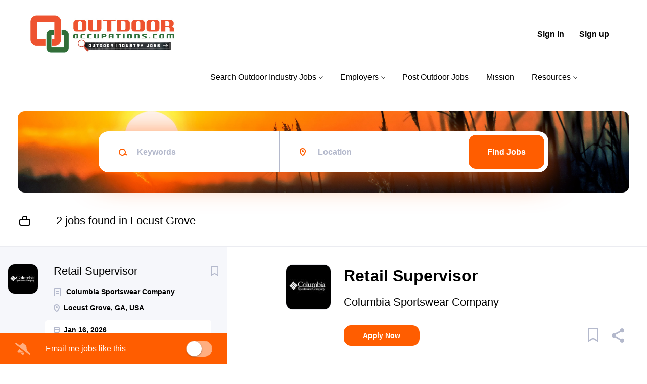

--- FILE ---
content_type: text/html;charset=utf-8
request_url: https://outdooroccupations.com/cities/jobs-in-locust-grove/
body_size: 10177
content:
<!DOCTYPE html>
<html lang="en">
<head>
	<meta charset="utf-8">
	<meta http-equiv="X-UA-Compatible" content="IE=edge">
	<meta name="viewport" content="width=device-width, initial-scale=1">
	<!-- The above 3 meta tags *must* come first in the head; any other head content must come *after* these tags -->

	<meta name="keywords" content="">
	<meta name="description" content="Jobs in Locust Grove from OutdoorOccupations.com Outdoor Industry Jobs Board Marketplace">
	<meta name="viewport" content="width=device-width, height=device-height, initial-scale=1.0, target-densityDpi=device-dpi">
	<link rel="alternate" type="application/rss+xml" title="Jobs" href="https://outdooroccupations.com/rss/">

	<title>Jobs in Locust Grove | OutdoorOccupations.com Outdoor Industry Jobs Board Marketplace</title>

	<link href="https://cdn.smartjobboard.com/2025.09/templates/Shift/assets/styles.css" rel="stylesheet">
	<link href="https://outdooroccupations.com/templates/Shift/assets/style/styles.css?v=1759913286.6466" rel="stylesheet" id="styles">

	<link rel="icon" href="https://outdooroccupations.com/templates/Shift/assets/images/Screen Shot 2020-02-12 at 4.07.21 PM.png" type="image/x-icon" />
<meta property="og:type" content="website" />
<meta property="og:site_name" content="OutdoorOccupations.com Outdoor Industry Jobs Board Marketplace" />
<meta property="og:url" content="https://outdooroccupations.com/cities/jobs-in-locust-grove/" />
<meta property="og:title" content="Jobs in Locust Grove | OutdoorOccupations.com Outdoor Industry Jobs Board Marketplace" />
<meta property="og:description" content="Jobs in Locust Grove from OutdoorOccupations.com Outdoor Industry Jobs Board Marketplace" />
<meta property="og:image" content="https://outdooroccupations.com/templates/Shift/assets/images/Outdoor%20Occupations%20Outdoor%20Industry%20Jobs.png" />
<meta name="twitter:image" content="https://outdooroccupations.com/templates/Shift/assets/images/Outdoor%20Occupations%20Outdoor%20Industry%20Jobs.png">
<meta property="og:image" content="https://outdooroccupations.com/templates/Shift/assets/images/OutdoorOccupations.com%20Outdoor%20Industry%20Job%20Board%20Logo.png" />
<script type="application/ld+json">{"@context":"https:\/\/schema.org","@type":"WebSite","url":"https:\/\/outdooroccupations.com","image":"https:\/\/outdooroccupations.com\/templates\/Shift\/assets\/images\/OutdoorOccupations.com%20Outdoor%20Industry%20Job%20Board%20Logo.png","description":"Outdoor Industry Jobs: OutdoorOccupations.com is a specialized job board dedicated to outdoor recreation related industries. Employers and recruiters in the biking, boating, camping, fishing, firearms, hunting, paddlesports, wildlife conservation, and more outdoor recreation industry sectors utilize Outdoor Occupations to find qualified outdoor enthusiast job seekers.","keywords":"Outdoor Occupations Jobs Careers Positions, Fishing Jobs, Hunting Jobs, Boating Firearms Hiking Biking Marine Guide Fish Climbing Shooting","name":"OutdoorOccupations.com Outdoor Industry Jobs Board Marketplace","potentialAction":{"@type":"SearchAction","target":"https:\/\/outdooroccupations.com\/jobs\/?q={q}","query-input":"required name=q"}}</script>
            <!-- Global Site Tag (gtag.js) - Google Analytics -->
        <script async src="https://www.googletagmanager.com/gtag/js?id=UA-152111511-1"></script>
        <script>
            window.dataLayer = window.dataLayer || [];
            function gtag(){ dataLayer.push(arguments); }
            gtag('js', new Date());
                            gtag('config', 'UA-152111511-1', { 'anonymize_ip': true });
                                        gtag('config', 'UA-110320771-1', {
                    'anonymize_ip': true,
                    'dimension1': 'outdooroccupations.mysmartjobboard.com',
                    'dimension2': 'Shift'
                });
                    </script>
            <script>
    </script>	<style type="text/css">.quick-search__wrapper{border-radius:14px !important;margin:-60px auto 0;background:#fff;padding:0;box-shadow:0 10px 60px rgba(255,93,0,0.8);border:none}
}</style>
	
</head>
<body >
	<a class="sr-only sr-only-focusable skip-to-main-content" href="#nav-body">Skip to main content</a>

<nav class="navbar navbar-default">
	<div class="container container-fluid">
		<div class="burger-button__wrapper burger-button__wrapper__js visible-sm visible-xs"
			 data-target="#navbar-collapse" data-toggle="collapse">
			<a href="#" title="Menu"><div class="burger-button"></div></a>
		</div>
		<div class="logo navbar-header">
			<a class="logo__text navbar-brand" href="https://outdooroccupations.com">
				<img src="https://outdooroccupations.com/templates/Shift/assets/images/OutdoorOccupations.com%20Outdoor%20Industry%20Job%20Board%20Logo.png" alt="OutdoorOccupations.com Outdoor Industry Jobs Board Marketplace" />
			</a>
		</div>
		<div class="collapse navbar-collapse" id="navbar-collapse">
			<div class="navbar-menu-container">
				<ul class="nav navbar-nav navbar-right">
											<li class="navbar__item ">
							<a class="navbar__link" href="https://outdooroccupations.com/login/">Sign in</a>
						</li>
						<li class="navbar__item ">
							<a class="navbar__link" href="https://outdooroccupations.com/registration/">Sign up</a>
						</li>
									</ul>
				<div>
					<ul class="nav navbar-nav navbar-left">
            <li class="navbar__item  dropdown">
            <a class="navbar__link" href="/jobs/" >Search Outdoor Industry Jobs</a>
                            <ul class="dropdown-menu">
                                            <li class="navbar__item ">
                            <a class="navbar__link" href="/jobs/" >Search Outdoor Industry Jobs</a>
                        </li>
                                            <li class="navbar__item ">
                            <a class="navbar__link" href="/companies/" >Companies Hiring Now</a>
                        </li>
                                            <li class="navbar__item ">
                            <a class="navbar__link" href="https://outdooroccupations.com/jobs/?q=internship&amp;l=" >Internships</a>
                        </li>
                                            <li class="navbar__item ">
                            <a class="navbar__link" href="https://outdooroccupations.com/jobs/?q=entry+level&amp;l=" >Entry Level Jobs</a>
                        </li>
                                            <li class="navbar__item ">
                            <a class="navbar__link" href="https://outdooroccupations.com/jobs/?q=bicycle&amp;l=" >Bicycle Industry Jobs</a>
                        </li>
                                            <li class="navbar__item ">
                            <a class="navbar__link" href="https://outdooroccupations.com/jobs/?q=boating&amp;l=" >Boating Industry Jobs</a>
                        </li>
                                            <li class="navbar__item ">
                            <a class="navbar__link" href="https://outdooroccupations.com/jobs/?q=conservation&amp;l=" >Conservation/ Wildlife Jobs</a>
                        </li>
                                            <li class="navbar__item ">
                            <a class="navbar__link" href="https://outdooroccupations.com/jobs/?q=fishing&amp;l=" >Fishing Industry Jobs</a>
                        </li>
                                            <li class="navbar__item ">
                            <a class="navbar__link" href="https://outdooroccupations.com/jobs/?q=Hiking+Camping&amp;l=" >Hiking/ Camping Industry Jobs</a>
                        </li>
                                            <li class="navbar__item ">
                            <a class="navbar__link" href="https://outdooroccupations.com/jobs/?q=hunting&amp;l=" >Hunting Industry Jobs</a>
                        </li>
                                            <li class="navbar__item ">
                            <a class="navbar__link" href="/job-seeker-faq/" >Job Seeker FAQ</a>
                        </li>
                                    </ul>
                    </li>
            <li class="navbar__item  dropdown">
            <a class="navbar__link" href="/employers/" >Employers</a>
                            <ul class="dropdown-menu">
                                            <li class="navbar__item ">
                            <a class="navbar__link" href="https://outdooroccupations.com/registration/?user_group_id=Employer&amp;return_url=aHR0cHM6Ly9vdXRkb29yb2NjdXBhdGlvbnMuY29tL2FkZC1saXN0aW5nLz9saXN0aW5nX3R5cGVfaWQ9Sm9i" >Create Free Company Profile</a>
                        </li>
                                            <li class="navbar__item ">
                            <a class="navbar__link" href="/employers/" >Employer Overview</a>
                        </li>
                                            <li class="navbar__item ">
                            <a class="navbar__link" href="/employer-products/" >Pricing - Post Outdoor Industry Jobs</a>
                        </li>
                                            <li class="navbar__item ">
                            <a class="navbar__link" href="/resumes/" >Recruiting Dashboard - Resume Search</a>
                        </li>
                                            <li class="navbar__item ">
                            <a class="navbar__link" href="/recruiter-faq/" >Employer FAQ</a>
                        </li>
                                    </ul>
                    </li>
            <li class="navbar__item ">
            <a class="navbar__link" href="/add-listing/?listing_type_id=Job" >Post Outdoor Jobs</a>
                    </li>
            <li class="navbar__item ">
            <a class="navbar__link" href="/About-Outdoor-Occupations-Outdoor-Industry-Jobs-Board/" >Mission</a>
                    </li>
            <li class="navbar__item  dropdown">
            <a class="navbar__link" href="/About-Outdoor-Occupations-Outdoor-Industry-Jobs-Board/" >Resources</a>
                            <ul class="dropdown-menu">
                                            <li class="navbar__item ">
                            <a class="navbar__link" href="/outdoor-industry-jobs-and-careers-new-job-updates-and-newsletter/" >Outdoor Jobs Updates and Newsletter Signup</a>
                        </li>
                                            <li class="navbar__item ">
                            <a class="navbar__link" href="https://outdooroccupations.com/outdoor-industry-jobs-and-careers-new-job-updates-and-newsletter/" ></a>
                        </li>
                                            <li class="navbar__item ">
                            <a class="navbar__link" href="/outdoor-jobs-prayer/" >Outdoor Jobs Prayer</a>
                        </li>
                                            <li class="navbar__item ">
                            <a class="navbar__link" href="/submit-outdoor-industry-jobs-news-blog/" >Submit Outdoor Industry Jobs News/ Hiring Announcements/ Blog Content</a>
                        </li>
                                            <li class="navbar__item ">
                            <a class="navbar__link" href="/job-seeker-faq/" >Job Seeker FAQ</a>
                        </li>
                                            <li class="navbar__item ">
                            <a class="navbar__link" href="/contact/" >Contact Us</a>
                        </li>
                                            <li class="navbar__item ">
                            <a class="navbar__link" href="/advertise-outdoor-industry-jobs-companies/" >Banner Advertisements</a>
                        </li>
                                    </ul>
                    </li>
    </ul>


				</div>
			</div>
		</div>
	</div>
</nav>

<div id="apply-modal" class="modal fade" tabindex="-1">
	<div class="modal-dialog">
		<div class="modal-content">
			<div class="modal-header">
				<button type="button" class="close" data-dismiss="modal" aria-label="Close"></button>
				<h4 class="modal-title"></h4>
			</div>
			<div class="modal-body">
			</div>
		</div>
	</div>
</div>

<a id="nav-body" class="skip-content" tabindex="-1"></a>

	<div id="loading"></div>

	<div class="modal fade" id="message-modal" tabindex="-1" role="dialog" aria-labelledby="message-modal-label">
		<div class="modal-dialog" role="document">
			<div class="modal-content">
				<div class="modal-header">
					<button type="button" class="close" data-dismiss="modal" aria-label="Close"></button>
					<h4 class="modal-title" id="message-modal-label">Modal title</h4>
				</div>
				<div class="modal-body">

				</div>
				<div class="modal-footer">
					<button type="button" class="btn btn-default" data-dismiss="modal">Close</button>
				</div>
			</div>
		</div>
	</div>

	<div class="flash-messages">
		                
	</div>

	
					<div class="page-row page-row-expanded">
				<div class="display-item">
					
						

	<div class="search-header "></div>
	<div class="quick-search__inner-pages  quick-search__inner-pages__no-refine-search">
			<div class="container container-fluid quick-search">
	<div class="quick-search__wrapper well">
		<form action="https://outdooroccupations.com/jobs/" class="form-inline row" target="_top">
			<div class="form-group form-group__input  form-group__keywords">
				<label for="keywords" class="form-label sr-only">Keywords</label>
				<input type="text" value="" class="form-control form-control__centered" name="q" id="keywords" placeholder="Keywords" />
			</div>
							<div class="form-group form-group__input form-group__Location">
					<label for="Location" class="form-label sr-only">Location</label>
<input type="text" name="l" id="Location" class="form-control form-control__google-location" value="" placeholder="Location"/>
<input type="hidden" name="r" disabled />
				</div>
																																															<input type="hidden" name="city" value="locust grove">
										<div class="form-group form-group__btn">
				<label for="quick-search" class="form-label sr-only">Find Jobs</label>
				<button id="quick-search" type="submit" class="quick-search__find btn btn__orange btn__bold ">Find Jobs</button>
			</div>
		</form>
	</div>
</div>



			</div>

	<div class="container search-results-container no-refine-search">
		<div class="details-body row">
			<div class="search-results__top  clearfix col-sm-5">
									<h1 class="search-results-subtitle browse-by__title">
																												2 jobs found in Locust Grove																		</h1>
							</div>

			
							<div class="col-sm-12 col-xs-12 refine-search desktop-hide hidden-xs-480">
					<a class="toggle--refine-search visible-xs" role="button" data-toggle="collapse" href="#" aria-expanded="true">
						Refine Search					</a>
					<div class="refine-search__wrapper">
					</div>
				</div>
				<div class="clearfix"></div>
											</div>

		<a id="nav-job-list" class="skip-content" tabindex="-1"></a>

		<div class="details-body details-body__search details-body__search-border row ">
			<div class="search-results search-results__listings-left">
				<div class="row">
					<div class="search-results__listings-left__scroll-container search-results__listings-left__scroll-container__with-alert">
						<div class="widgets__container editable-only     " data-name="job_search_list">
            <div class="section" data-type="listing_search_list" data-name="Job Search List" >
            			<article class="media listing-item listing-item__jobs   " data-id="277605">
            <div class="listing-item-left">
            <div class="listing-item__logo">
                                    <img src="https://outdooroccupations.com/files/pictures/Columbia_Sportswear_careers_fishing_outdoors_industry_jobs_occupations_outdoor.jpg" alt="Columbia Sportswear Company">
                            </div>
                    </div>
    
    <div class="listing-item-center">
        <div class="listing-item__title">
                            <a href="https://outdooroccupations.com/job/277605/retail-supervisor/" class="link">Retail Supervisor</a>
                                </div>
        <div class="listing-item-right">
                            <a class="save-job" data-toggle="modal" data-target="#apply-modal" data-id="277605" title="Save" data-href="/saved-jobs/?id=277605&action=save&reload=✓" rel="nofollow" href="#"></a>
                    </div>
        <div class="listing-item__about">
                            <div class="listing-item__additional listing-item__additional--company">
                    Columbia Sportswear Company
                </div>
                                        <div class="listing-item__additional listing-item__additional--location">
                    Locust Grove, GA, USA
                </div>
                    </div>
                    <div class="listing-item__additional listing-item__additional--date">
                Jan 16, 2026
            </div>
                                </div>
</article>

						<article class="media listing-item listing-item__jobs   " data-id="277380">
            <div class="listing-item-left">
            <div class="listing-item__logo">
                                    <img src="https://outdooroccupations.com/files/pictures/Columbia_Sportswear_careers_fishing_outdoors_industry_jobs_occupations_outdoor.jpg" alt="Columbia Sportswear Company">
                            </div>
                    </div>
    
    <div class="listing-item-center">
        <div class="listing-item__title">
                            <a href="https://outdooroccupations.com/job/277380/assistant-store-manager/" class="link">Assistant Store Manager</a>
                                </div>
        <div class="listing-item-right">
                            <a class="save-job" data-toggle="modal" data-target="#apply-modal" data-id="277380" title="Save" data-href="/saved-jobs/?id=277380&action=save&reload=✓" rel="nofollow" href="#"></a>
                    </div>
        <div class="listing-item__about">
                            <div class="listing-item__additional listing-item__additional--company">
                    Columbia Sportswear Company
                </div>
                                        <div class="listing-item__additional listing-item__additional--location">
                    Locust Grove, GA, USA
                </div>
                    </div>
                    <div class="listing-item__additional listing-item__additional--date">
                Jan 14, 2026
            </div>
                                </div>
</article>

					<div class="banner banner--inline">
				<a href="https://outdooroccupations.com/add-listing/?listing_type_id=Resume" target="_blank"><img src="https://outdooroccupations.com/files/banners/Upload%20Resume%20-%20Let%20Outdoor%20Industry%20Employers%20Find%20You%20-%20Jobs%20Careers%20Employment%20Hiring.png" /></a>
			</div>
			                <button type="button" class="load-more btn btn__white" data-page="1" data-backfilling="true" data-backfilling-page="0">
            Load more        </button>
    </div>

    </div>


					</div>
					<div class="section" data-type="job_alert_form" data-name="Job Alert Form"  >
    <div class="alert__form alert__form-search">
        <i class="fa fa-bell-slash alert--off" ></i>
        <label class="alert--off" >Email me jobs like this</label>

        <i class="fa fa-bell alert--on" style="display: none;"></i>
        <label class="alert--on" style="display: none;">Alerts for this search are on</label>

        <input type="checkbox" name="email_frequency" class="job-alert-switch"  data-unsubscribe-url="https://outdooroccupations.com/job-alerts/unsubscribe/?city=locust%20grove">
    </div>

    </div>
				</div>
			</div>
			<div class="search-results__listing-right__scroll-container ">
				<div class="search-results__listing-right__scroll-container__listing-content">
                    
                </div>
											</div>
		</div>
	</div>


<script src="https://platform-api.sharethis.com/js/sharethis.js#property=5bd9571e8a1fb80011151c20" async="async"></script>

<div class="listing-results" id="clone-job-container" style="display: none">
	<div class="details-header">
		<a href="#" class="prev-tab sr-only sr-only-focusable">Back to job list</a>
		<div class="container" >
			<div class="results text-left visible-xs visible-sm">
				<a href="#" class="btn__back btn__back-action-backfill">
					Back				</a>
			</div>
			<div class="listing-item__main-info">
				<div class="listing-item-left listing-item__logo"></div>
				<h1 class="details-header__title"></h1>
				<div class="details-header__company"></div>
				<div class="details-header__actions">
					<div class="details-header__actions__right hidden-xs"></div>
				</div>
			</div>
			<ul class="listing-item__info" style="justify-content: left">
				<li class="listing-item__info--item listing-item__info--item-location"></li>
				<li class="listing-item__info--item listing-item__info--item-date"></li>
			</ul>
		</div>
	</div>
	<div class="container">
		<div class="row details-body">
			<div class="pull-left details-body__left">
				<div class="details-body__content content-text job-description"></div>
				<a href="#" class="next-tab sr-only sr-only-focusable">Go to job list</a>
			</div>
		</div>
	</div>
</div>

                            <link rel="canonical" href="https://outdooroccupations.com/cities/jobs-in-locust-grove/">

					
				</div>
			</div>
			

	
	<script src="https://cdn.smartjobboard.com/2025.09/templates/Shift/assets/scripts.js"></script>
	<script>
		// Set global javascript value for page
		window.SJB_GlobalSiteUrl = 'https://outdooroccupations.com';
		window.SJB_UserSiteUrl   = 'https://outdooroccupations.com';
	</script>

	<script src="https://outdooroccupations.com/system/ext/jquery/bootstrap-datepicker/i18n/bootstrap-datepicker.en.min.js?v=2025.09"></script>

	 <meta name="csrf-token" content="">                 <script>
                    $(document).ready(function() {
                        var recaptchaStarted = false;
                        function recaptchaLoad () {
                            if (!recaptchaStarted) {
                                recaptchaStarted = true;
                                $('body').append('<scr' + 'ipt src="https://www.google.com/recaptcha/api.js?onload=recaptchaOnLoad&render=explicit" async defer></scr' + 'ipt>')
                                $(window).off('scroll', recaptchaLoad);
                            }
                        }
                        $('.with-captcha :submit').each(function() {
                            if (!$(this).prop('disabled')) {
                                $(this).prop('disabled', true);
                                $(this).data('pre-captcha-disabled', true);
                            }
                        });
                        $('.with-captcha :input').keydown(recaptchaLoad);
                        setTimeout(recaptchaLoad, 5000);
                        $(window).on('scroll', recaptchaLoad);
                    });
                </script>            <script>
                var recaptchaLoaded = false;
                function recaptchaOnLoad() {
                    if (typeof captchaCompleted != 'undefined') {
                        return;
                    }
                    recaptchaLoaded = true;
                    $('.with-captcha').each(function() {
                        var form = $(this);
                        if (form.data('captcha-inited')) {
                            return true;
                        }
                        form.data('captcha-inited', true);
                        var recaptcha = $('<div class="recaptcha-container form-group"></div>');
                        form.find('input[type="submit"]')
                            .after(recaptcha);
                        recaptcha.uniqueId();
                        var id = grecaptcha.render(recaptcha.attr('id'), {
                            'sitekey': '6LcKwyAUAAAAANWAgSImC3RWxGe4Dz0A2qeuwwl3',
                            'size': 'invisible',
                            'badge': 'bottomright',
                            'hl': 'en',
                            'callback': function() {
                                form.data('captcha-triggered', true);
                                form.submit();
                            }
                        });
                
                        form.submit(function(e) {
                            if (!$(this).data('captcha-triggered')) {
                                e.preventDefault();
                                e.stopImmediatePropagation();
                                grecaptcha.execute(id);
                            }
                        });
                
                        var handlers = $._data(this, 'events')['submit'];
                        // take out the handler we just inserted from the end
                        var handler = handlers.pop();
                        // move it at the beginning
                        handlers.splice(0, 0, handler);
                        
                        $('.with-captcha :submit').each(function() {
                            if ($(this).prop('disabled') && $(this).data('pre-captcha-disabled')) {
                                $(this).prop('disabled', false);
                            }
                        });
                    });
                }
                
                function newRecaptchaForm() {
                    if (recaptchaLoaded) { // preventing node inserted before recaptcha load
                        recaptchaOnLoad();
                    }
                }
                const observer = new MutationObserver(newRecaptchaForm);
                observer.observe($('body').get(0), { childList: true, subtree: true });
            </script> <script src="https://gdc.indeed.com/ads/apiresults.js"></script>     <div>         <script class="location-autocomplete">

            $('.form-control__google-location').keydown(function (e) {
                if (e.which == 13 && $('.ui-autocomplete:visible').length) {
                    return false;
                }
            });

            $('input.form-control__google-location').autocomplete({
                delay: 100,
                classes: {
                    'ui-autocomplete': 'google-autocomplete'
                },
                select: function(event) { // ios input cursor padding fix for long strings
                    setTimeout(function() {
                        event.target.blur();
                        event.target.focus();
                    }, 0);
                },
                source: function(request, response) {
                                            $.get('https://geo.smartjobboard.com/autocomplete/', {
                                                        l: request.term,
                            lang: 'en'
                        }, function(suggestions) {
                                                            if ('Remote'.toLocaleLowerCase().startsWith(request.term.toLocaleLowerCase())) {
                                    suggestions.unshift('Remote');
                                }
                                                        response(suggestions);
                        });
                                    }
            });

            $.ui.autocomplete.prototype._renderItem = function (ul, item) {
                var label = item.label.replace(new RegExp("([^\\w\\d]" + $.ui.autocomplete.escapeRegex(this.term) + ")", "i"), "<strong>$1</strong>");
                if (label == item.label) {
                    label = item.label.replace(new RegExp("(" + $.ui.autocomplete.escapeRegex(this.term) + ")", "i"), "<strong>$1</strong>");
                }
                item.label = label;
                return $("<li></li>")
                    .data("item.autocomplete", item)
                    .append("<a>" + item.label + "</a>")
                    .appendTo(ul);
            };

        </script>
    </div>
     <script>
        $(document).on('click', '.save-job', function() {
            var self = $(this);
            if (self.is('[data-toggle="modal"]')) {
                return false;
            }
            var isSaved = self.is('.save-job__saved');
            $.get('/saved-jobs/', {
                "action": isSaved ? 'delete' : 'save',
                "id": self.data('id')
            }, function(response) {
                self.toggleClass('save-job__saved', !isSaved);
                self.attr('title', isSaved ? 'Save' : 'Remove from saved');
            });
            return false;
        });

        
        if (!$('.search-results__listings-left__scroll-container').length) {
            $(document).on('click', '.listing-item', function() {
                if ($(this).is('.listing_item__backfilling')) {
                    window.open($(this).find('.listing-item__title a').attr('href'), '_blank');
                    return false;
                }
                window.location.href = $(this).find('.listing-item__title a').attr('href');
            })
        }
    </script>
         <div class="modal fade" id="create-alert-modal" tabindex="-1" role="dialog" aria-labelledby="create-alert-modal-label">
            <div class="modal-dialog" role="document">
                <div class="modal-content">
                    <div class="modal-header">
                        <button type="button" class="close" data-dismiss="modal" aria-label="Close"></button>
                        <h4 class="modal-title" id="create-alert-modal-label">Email me jobs like this</h4>
                    </div>
                    <div class="modal-body">
                        <form action="https://outdooroccupations.com/job-alerts/create/?city=locust%20grove" method="get" class="form alert__form with-captcha">
                            <div class="alert__messages"></div>
                            <input type="hidden" name="action" value="save" />
                            <input type="hidden" name="email_frequency" value="daily">

                            <div class="form-group" data-field="email">
                                <label class="form-label" for="email">Your email <i class="required-dot"></i></label>
                                <input id="email" type="email" class="form-control"  name="email" value="" />

                            </div>

                            <div class="form-group text-center">
                                <input type="submit" name="save" value="Create alert" class="btn btn__orange btn__bold" />
                            </div>
                        </form>
                    </div>
                </div>
            </div>
        </div>

        <script>
            var jobAlertSwitcher = new Switchery($('.job-alert-switch').get(0), {
                'secondaryColor': 'rgba(255, 255, 255, 0.5)',
                'color': '#000000',
            });

            $('.alert--on, .alert--off').click(function() {
                $('.job-alert-switch').prop('checked', !$('.job-alert-switch').prop('checked'))
                $('.job-alert-switch').change();
            });

            $('.job-alert-switch').change(function() {
                var form = $('#create-alert-modal form');

                if (!this.checked) { // remove
                    $.get($(this).data('unsubscribe-url'), {
                        'by_request': true,
                        'email': form.find('input[name="email"]').val()
                    })
                    jobAlertSwitcher.setPosition();
                    $('.alert--off').show();
                    $('.alert--on').hide();
                    return;
                }

                // create alert
                if (!form.find('input[name="email"]').val()) {
                    $('#create-alert-modal').modal('show');
                    $('.job-alert-switch').prop('checked', false);
                    jobAlertSwitcher.setPosition();
                    return;
                }

                form.find('input[type="submit"]').prop('disabled', true);
                $('.field-error').removeClass('field-error');
                form.ajaxSubmit({
                    success: function(data) {
                        var response = $('<div>' + data + '</div>');
                        if (!response.find('.alert-danger').length) {
                            $('.job-alert-switch').prop('checked', true);
                            jobAlertSwitcher.setPosition();
                            $('.alert--off').hide();
                            $('.alert--on').append(data);
                            $('.alert--on').show();
                            return;
                        }
                        form.find('.alert__messages').empty().append(response.find('.alert'));
                        response.find('.field-error').each(function() {
                            form.find('.form-group[data-field="' + $(this).data('field') + '"]').addClass('field-error');
                        });
                        $('#create-alert-modal').modal('show');
                    },
                    complete: function() {
                        form.find('input[type="submit"]').prop('disabled', false);
                    }
                });
            });

            $(document).on('submit', '.alert__form', function(e) {
                e.preventDefault();
                var form = $(this).closest('form');
                form.find('input[type="submit"]').prop('disabled', true);
                $('.field-error').removeClass('field-error');
                form.ajaxSubmit({
                    success: function(data) {
                        var response = $('<div>' + data + '</div>');
                        if (response.find('.alert-danger').length == 0) {
                            $('.job-alert-switch').prop('checked', true);
                            jobAlertSwitcher.setPosition();
                            form.hide();
                            form.after(response.find('.alert'));
                            $('.alert--off').hide();
                            $('.alert--on').show();
                            return;
                        }
                        form.find('.alert__messages').empty().append(response.find('.alert'));
                        response.find('.field-error').each(function() {
                            form.find('.form-group[data-field="' + $(this).data('field') + '"]').addClass('field-error');
                        });
                    },
                    complete: function() {
                        form.find('input[type="submit"]').prop('disabled', false);
                    }
                });
            });
        </script>
         <script>
        var listingPerPage = 20;

        $(document).ready(function() {
                            $('.load-more').trigger('click');
            
            if ($('.search-results__listing-right__scroll-container__listing-content').html().trim().length == 0) {
				let urlParams = new URLSearchParams(window.location.search);
				if (urlParams.has('lid')) {
					if ($('.listing-item[data-id="' + urlParams.get('lid') + '"]').length) {
						$('.listing-item[data-id="' + urlParams.get('lid') + '"]').trigger('click');
					} else {
						loadListingDetailsByID(urlParams.get('lid'))
					}
				} else {
					$('.media.listing-item:first').trigger('click');
				}
			}
		});

		$(function () {
			let scroll = 0;
			let offsetTop = $(".details-body__search").offset().top;

			$(".search-results__listings-left__scroll-container").on( 'wheel', function ( e ) {
				if ($(window).width() < 992) {
					return;
				}
				let wd = e.originalEvent.wheelDelta || -e.originalEvent.detail;
				scroll = $(window).scrollTop();
				if (wd < 0 && $(window).scrollTop() < offsetTop) {
					$(window).scrollTop(scroll + (Math.abs(wd) / 2));
					return false;
				}
				if (wd > 0 && $(this).scrollTop() == 0) {
					$(window).scrollTop(scroll - (Math.abs(wd) / 2));
				}
			});

			$(window).scroll(function() { // tablets sticky fix
				let e = $('.search-results__listings-left div.section[data-type=job_alert_form]');
				if ($(window).width() > 991 && $(window).scrollTop() + $(window).height() - e.height() > offsetTop) {
					e.css({
						'position': 'fixed',
						'width': $('.search-results__listings-left').outerWidth() + 'px'
					});
					return;
				}
				e.css({
					'position': 'sticky',
					'width': '100%'
				});
			}).scroll();
			$(window).resize(function() {
				$(window).scroll();
			});
		});

        $('.load-more').click(function(e) {
            var self = $(this);
            var page = parseInt(self.data('page')) + 1;
			var s = $('.search-results__listings-left__scroll-container').scrollTop();
            self.addClass('loading');
            if (self.data('backfilling')) {
                page = parseInt(self.data('backfilling-page')) + 1;
                self.data('backfilling-page', page);

				// request to listings providers
				$.get("https://outdooroccupations.com/ajax/?city=locust%20grove&action=request_for_listings&page=" + page, function(data) {
					if (!data.length && !$('.listing-item__jobs').length) {
						self.prop('disabled', true);
						$('.no-listings-found').removeClass('hidden');
						$('.details-body__search-border').hide();
						return;
					}
					$('.no-listings-found').hide();
					$('.details-body__search-border').removeClass('hidden');
					var idx = $(':tabbable').index(self);
					self.before(data);
					e.originalEvent && $(':tabbable').eq(idx).focus();
					$('.search-results__listings-left__scroll-container').scrollTop(s);
					if ($('.listing_item__backfilling').length < listingPerPage) {
						self.hide();
					}
					self.removeClass('loading');
                    if (!$('.listing-item.listing-item__jobs.active').length) {
                        $('.listing-item.listing-item__jobs').find('a').first().click();
                    }
                });
				return;
			}

			$.get('/jobs/?city=locust%20grove&page=' + page, function(data) {
									window.history.replaceState( { } , '', '/jobs/?city=locust%20grove&p=' + page);
								var listings = $(data).find('.listing-item');
				self.removeClass('loading');
				if (listings.length) {
					$('.listing-item').last().after(listings);
					$('.search-results__listings-left__scroll-container').scrollTop(s);
					self.data('page', page);
					listings.find(':tabbable').first().focus();
				}
				if (listings.length !== listingPerPage) {
					if ('1') {
						self.data('backfilling', true);
						$('.load-more').click();
					} else {
						self.hide();
					}
				}
			});
		});

		                    
		$(document).on('click', '.media.listing-item, .listing-item__title a', function(e) {
            if (typeof(matchScoreRequest) != 'undefined' && matchScoreRequest) {
                matchScoreRequest.abort();
            }
            e.originalEvent && $('.search-results__listing-right__scroll-container').addClass('display-for-mobile');
			let self = ($(this).hasClass('link')) ? $(this).closest('.media.listing-item') : $(this);

			if (self.hasClass('active')) {
				return false;
			}

			$('.media.listing-item, .listing-item__title a').removeClass('active');
			self.addClass('active');

			$('.media.listing-item').find('.next-tab').remove();
			self.append('<a href="#" class="next-tab sr-only sr-only-focusable" aria-hidden="true">Next</a>');

			self.hasClass('listing_item__backfilling') ? getBackfilledListingDetailsByID(self.attr('data-backfill-id')) : loadListingDetailsByID(self.attr('data-id'), e.originalEvent);
			if (e.originalEvent && $('html').scrollTop() > $('.search-results__listing-right__scroll-container').offset().top) {
				$('html').scrollTop($('.search-results__listing-right__scroll-container').offset().top);
			}
			return false;
		});

		function getBackfilledListingDetailsByID(backfillID) {
			let listingInfo = window['backfillListings'][backfillID];
			let jobBackfill = $('#clone-job-container').clone();
			jobBackfill.find('.listing-item__logo').html(listingInfo.logo_html);
			jobBackfill.find('.details-header__title').html(listingInfo.Title);
			jobBackfill.find('.details-header__company').html(listingInfo.CompanyName);
            let location = $('<a href="" target="_blank">' + listingInfo.Location + '</a>');
            location.attr('href', 'https://maps.google.com/?q=' + listingInfo.Location);
			jobBackfill.find('.listing-item__info--item-location').html(location.prop('outerHTML'));
			jobBackfill.find('.listing-item__info--item-date').html(listingInfo.activation_date);
			jobBackfill.find('.job-description').html(listingInfo.JobDescription);
            jobBackfill.find('.details-header__actions').prepend(listingInfo.apply_link_html);
			jobBackfill.removeAttr('id');
			jobBackfill.css('display', 'block');

			$('.search-results__listing-right__scroll-container__listing-content').html(jobBackfill);
			$('.search-results__listing-right__scroll-container__listing-content .listing-results').addClass('loaded');
		}

		$(document).on("click", ".btn__back-action-backfill",function() {
			$('.search-results__listing-right__scroll-container').removeClass('display-for-mobile', 100);
			return false;
		});

		function loadListingDetailsByID(listingID, e) {
			                let scrollTop = $('html').scrollTop() + ',' + $(".search-results__listings-left__scroll-container").scrollTop();
				e && window.history.replaceState( { } , '', '/jobs/?city=locust%20grove&p=' + $('.load-more').data('page') + '&s=' + scrollTop + '&lid=' + listingID);
			
			let listingContainer = $('.search-results__listing-right__scroll-container__listing-content');
			let scrollContainer = $('.search-results__listing-right__scroll-container');
			scrollContainer.addClass('loading');
			listingContainer.attr('data-id', listingID);

			$.get(window.SJB_UserSiteUrl + '/job/' + listingID , function(data) {
				if (listingContainer.attr('data-id') == listingID) {
					listingContainer.html($(data));

					
					scrollContainer.removeClass('loading', 300);
					window.__sharethis__.initialize();
				}
			}).fail(function(data) {
                let message = 'Oops. Something went wrong. Please contact website administrator to resolve the issue.';
				if (data.status == 404) {
                    message = '404 Page Not Found';
				} else if (data.status == 403) {
                    message = 'You don\'t have permissions to access this page.';
                }
                listingContainer.html('<div class="listing-results"><div class="container"><div class="details-header"><p class="alert alert-danger">' + message + '</p></div></div></div>');
                scrollContainer.removeClass('loading', 300);
			});
		}
    </script>
     <script>
        $('.navbar__link').on('touchstart focus', function () {
            var i = $(this).parents('.navbar__item');
            var result = !(i.is('.dropdown') && !$(this).is('.hover')) || $(document).width() < 993;
            $('.navbar__link.hover').removeClass('hover');
            i.find('.navbar__link').addClass('hover');
            return result;
        });

        $(document).on('click', function (e) {
            var dropdown = $('.navbar__link.hover').closest('.navbar__item');

            if (!dropdown.is(e.target) && dropdown.has(e.target).length === 0) {
                dropdown.find('.navbar__link.hover').removeClass('hover');
            }
        });
    </script>


</body>
</html>

--- FILE ---
content_type: text/html;charset=utf-8
request_url: https://outdooroccupations.com/job/277605
body_size: 5051
content:


        <div class="listing-results">
        <div class="container">
            <div class="details-header">
                                    <a href="#" class="prev-tab sr-only sr-only-focusable">Back to job list</a>
                    <div class="visible-xs">
                        <div class="header-back-container">
                                                            <a href="#" class="btn__back btn__back-action">Back</a>
                            
                            <div class="details-header__actions__right visible-xs">
                                                                                                                                            <a class="save-job" data-toggle="modal" data-target="#apply-modal" data-id="277605" title="Save" data-href="/saved-jobs/?id=277605&action=save&reload=✓" rel="nofollow" href="#"></a>
                                                                    
                                <a tabindex="-1" class="share-job" role="button" rel="nofollow" title="Share"></a>
                            </div>
                        </div>
                    </div>
                                <div class="results text-left hidden-xs">
                                            <a href="#" class="btn__back btn__back-action">Back</a>
                                                    <script>
                                $('.btn__back-action').click(function () {
                                    $('.search-results__listing-right__scroll-container').removeClass('display-for-mobile', 100);
                                    return false;
                                });
                            </script>
                                                            </div>
                                <div class="listing-item__main-info">
                    <div class="listing-item-left listing-item__logo">
                                                    <img src="https://outdooroccupations.com/files/pictures/Columbia_Sportswear_careers_fishing_outdoors_industry_jobs_occupations_outdoor.jpg" alt="Columbia Sportswear Company" />
                                            </div>

                    <h1 class="details-header__title">
                        Retail Supervisor
                    </h1>

                                            <div class="details-header__company">
                            <a href="https://outdooroccupations.com/company/4654/columbia-sportswear-company/">Columbia Sportswear Company</a>
                        </div>
                                        <div class="details-header__actions">
                                                                                                                                                                                                                                                
                            <a class="btn details-footer__btn-apply btn__orange btn__bold"
                                                                    href="https://outdooroccupations.com/application-redirect/?listing_id=277605"
                                    data-toggle="modal"
                                    data-target="#apply-modal"
                                    data-href="/job/277605"
                                                                        data-title="                                                                                                Apply to Retail Supervisor at Columbia Sportswear Company                            "
                                                                rel="nofollow">
                                Apply Now                            </a>
                            <div class="details-header__actions__right hidden-xs">
                                                                                                            <a class="save-job" data-toggle="modal" data-target="#apply-modal" data-id="277605" title="Save" data-href="/saved-jobs/?id=277605&action=save&reload=✓" rel="nofollow" href="#"></a>
                                                                    
                                                                    <a tabindex="-1" class="share-job" role="button" rel="nofollow" aria-label="Share this job"></a>
                                    <div class="social-share">
                                        <span class="social-share__title">
                                            Share this job:
                                        </span>
                                        <div class="social-share__icons">
                                            <div data-network="facebook" data-url="https://outdooroccupations.com/job/277605/retail-supervisor/" data-title="Retail Supervisor" class="st-custom-button"></div>
                                            <div data-network="twitter" data-url="https://outdooroccupations.com/job/277605/retail-supervisor/" data-title="Retail Supervisor" class="st-custom-button"></div>
                                            <div data-network="linkedin" data-url="https://outdooroccupations.com/job/277605/retail-supervisor/" data-title="Retail Supervisor" class="st-custom-button"></div>
                                            <div data-network="pinterest" data-url="https://outdooroccupations.com/job/277605/retail-supervisor/" data-title="Retail Supervisor" class="st-custom-button"></div>
                                                                                    </div>
                                    </div>
                                                            </div>
                                            </div>
                </div>

                <div class="widgets__container editable-only     " data-name="job_details_fields">
            <div class="section" data-type="job_details_fields" data-name="Job Fields" >
            <div class="listing-item__info--grid" style="justify-content: start">
                                    <div class="grid-item listing-item__info--item listing-item__info--item-location" style="grid-row: 1; grid-column: 1">
                <a href="https://maps.google.com/?q=Locust%20Grove%2C%20Georgia%2C%20United%20States%20of%20America" target="_blank">
                    Locust Grove, Georgia, United States of America
                </a>
            </div>
                
                <div class="grid-item listing-item__info--item listing-item__info--item-date" style="grid-row: 1; grid-column: 2">
            Jan 16, 2026
        </div>
                                    
    </div>
</div>

    </div>



                                                    <div class="job-type">
                        <a href="/categories/387/retail-jobs/">
                            <span class="job-type__value ">
                                    Retail                            </span>
        
            </a>
                    <a href="/jobs/?job_type[]=Full%20time">
                            <span class="job-type__value employment-type">
                                    Full time                            </span>
        
            </a>
                    </div>
                            </div>
        </div>
        <div class="container">
            <div class="row details-body ">
                <div class="pull-left details-body__left">
                    <div class="details-body__content content-text"><p></p><p></p><h3>ABOUT THE POSITION </h3><p></p><p></p><p></p><p></p><p>With over 430 retail stores worldwide, our Store Leadership Teams are essential to our business. From ensuring effective store operations and procedures to guiding team members within an assigned area of responsibility, our Store Leadership Teams help create memorable consumer experiences while supporting and helping drive the company’s mission of “Connecting Active People with Their Passions.”</p><p></p><p></p><p></p><p></p><p></p><p>As a Retail Supervisor, you will be a member of the Store Leadership Team and responsible for providing leadership and direction to diverse associate-level team members in an assigned area of responsibility. The Retail Supervisor fosters a positive environment and displays a high professional standard of individual behavior, leading by example while demonstrating Columbia Sportswear Company values. </p><p></p><p></p><p></p><p></p><p></p><h3>HOW YOU’LL MAKE A DIFFERENCE </h3><p></p><p></p><ul><li>Oversees the day-to-day work of associate level staff.</li><li>Provide direction and guidance, training, and coaching to associate-level team members to ensure efficient and effective operations and proper store procedures to support the overall customer experience in-store.</li><li>Supervise assigned department of responsibility, overseeing the profitability of the store by receiving, handling, replenishing, and processing.</li><li>Create and maintain store culture through teamwork and coaching, displaying a high professional standard of individual behavior and leading by example.</li><li>Collaborate with the store leadership team concerning policies, procedures, and standards for assigned areas of responsibility.</li><li>Maintain company standards and policies; ensure that employees adhere to procedures and quality standards, working to resolve any problems or errors.</li></ul><p></p><p></p><p></p><p></p><p></p><h3>YOU HAVE </h3><p></p><p></p><ul><li>No specific education required (High School Diploma or GED preferred)</li><li>2-5 years of experience in position or specialization</li><li>Skill operating a Point of Sales (POS) system, other in-store computerized systems, and telephone.</li><li>Effective communication skills; able to exchange ideas and information with the store leadership team, associates, and consumers.</li></ul><p></p><p></p><p></p><p></p><p></p><h3>JOB CONDITIONS</h3><p></p><p></p><ul><li>Frequently in an active environment (i.e., requires the ability to constantly move about) that can be physical or strenuous (frequently adjusting/moving items weighing up to 40 lbs.), may frequently use specialized equipment, may have exposure to dust and noise.</li><li>Occasionally requires the ability to work in a place.</li><li>Ability to communicate clearly with others.</li><li>Availability to work a flexible retail schedule, which may change seasonally and in response to location-specific business trends or forecasts. All local, state, and federal laws are adhered to when evaluating your availability.<br /> </li></ul><p></p><p style="text-align:inherit;"></p><p style="text-align:inherit;"></p><p style="text-align:inherit;"></p><p style="text-align:inherit;"></p><p style="text-align:left;"><span>This job description is not meant to be an all-inclusive list of duties and responsibilities, but constitutes a general definition of the position's scope and function in the company. </span></p><p style="text-align:inherit;"></p><p style="text-align:inherit;"></p>Columbia Sportswear Company is an equal opportunity employer. All qualified applicants will receive consideration for employment without regard to sex, gender identity, sexual orientation, race, color, religion, national origin, disability, protected Veteran status, age, or any other characteristic protected by law. Columbia Sportswear is committed to working with and providing reasonable accommodation for individuals with disabilities. https://www.eeoc.gov/sites/default/files/2023-06/22-088_EEOC_KnowYourRights6.12.pdf. If you need reasonable accommodation because of a disability for any part of the employment process, please notify your recruiter.<p style="text-align:inherit;"></p><p style="text-align:inherit;"></p><p style="text-align:inherit;"></p><p style="text-align:inherit;"></p>At Columbia Sportswear Company, we’re proud to offer regular full-time employees a benefits package that includes a variety of services and products to help make your life and work more rewarding. Our benefit programs contribute to overall employee well-being by aligning those programs with the fundamental elements of well-being: physical, social/emotional, financial, career and community. Benefits that can protect your family’s financial future and help you save money through our 401k plan plus a generous company match. Columbia offers medical, dental, vision, life Insurance, disability, flexible spending accounts, health savings account, and an assortment of voluntary benefit offerings (accident, critical illness, hospital indemnity, and legal services). In addition, Columbia offers EAP + which is free and confidential 24/7/365 counseling services. We have extensive wellness benefits, employee discounts and a generous time off program available.<p style="text-align:inherit;"></p><p style="text-align:inherit;"></p>If you need an accommodation/adjustment to successfully complete and submit your application, please reach out to AskHR@columbia.com with the Subject: Applicant Assistance Requested.</div>
                                                                                                                                                                                                                                                                                                                                                                                                                                                                                    
                                            <div class="profile__info">
                                                        <div class=" profile__info__name">About Columbia Sportswear Company</div>
                            <div class="profile__info__description content-text"><p>Based in Portland, Oregon, Columbia Sportswear Company (NASDAQ: COLM) is a global outdoor brand that crafts active lifestyle gear fortified with industry-leading technologies and tested in our backyard. Our apparel, footwear, and accessories reflect our Pacific Northwest heritage and indomitable spirit. Over the last 80 years, Columbia and our family of brands, Sorel, prAna, and Mountain Hardwear, have grown to over 10,000 employees and proudly sell products in over 100 countries. At Columbia, we're as passionate about the outdoors as you are. And while our gear is available around the world, we're proud to be based in the Pacific Northwest where the lush forests, snow-covered mountains, rugged coastline, and wide-open spaces serve as our playground. This is where we hike, fish, hunt, camp, climb, shred, paddle, golf, run, and just enjoy the fresh air with friends. We hope to see you out there. Columbiasportswearcompany.com #GetOutside</p></div>
                            <div>
                                <a class="btn__profile" href="https://outdooroccupations.com/company/4654/columbia-sportswear-company/">Company Profile</a>
                            </div>
                        </div>
                    
                    
                    <a href="#" class="next-tab sr-only sr-only-focusable">Go to job list</a>                </div>
            </div>
        </div>
    </div>






		<script>
        $('.btn__back-action').click(function () {
            $('.search-results__listing-right__scroll-container').removeClass('display-for-mobile', 100);
            return false;
        });

		$('.details-footer__btn-apply').on('click', function(e) {
			if ($(this).attr('href') != '') {
				e.preventDefault();
				e.stopPropagation();
				window.open($(this).attr('href'));
			}
		});

		$('.alert__close').on('click', function(e) {
			e.preventDefault();
			$(this).closest('.alert').hide();
		});

		$('.save-job').click(function() {
			var self = $(this);
			if (self.is('[data-toggle="modal"]')) {
				return;
			}
			var isSaved = self.is('.save-job__saved');
			$.get('/saved-jobs/', {
				"action": isSaved ? 'delete' : 'save',
				"id": self.data('id')
			}, function(response) {
				self.toggleClass('save-job__saved', !isSaved);
				self.attr('title', isSaved ? 'Save' : 'Remove from saved');
			});
			return false;
		});

		
					$('.share-job').popover({
				html: true,
				sanitize: false,
				placement: 'bottom',
				content: $('.social-share'),
				container: $('.display-item')
			});

			$('body').on('hidden.bs.popover', function (e) {
				$(e.target).data("bs.popover").inState.click = false;
			});
			$('html').on('click', function(e) {
				if (!$(e.target).is('.share-job') && $(e.target).closest('.popover').length == 0) {
					$(".share-job").popover('hide');
				}
			});
		    </script>


<script>
                                                                                    gtag('event', 'Job View', {
                                                'event_category': 'job board'
                    });
                
                                    gtag('event', 'job_view', {
                                                    'send_to': 'UA-110320771-1',
                                                'event_category': 'job board'
                    });
                                                </script>





--- FILE ---
content_type: text/html; charset=utf-8
request_url: https://www.google.com/recaptcha/api2/anchor?ar=1&k=6LcKwyAUAAAAANWAgSImC3RWxGe4Dz0A2qeuwwl3&co=aHR0cHM6Ly9vdXRkb29yb2NjdXBhdGlvbnMuY29tOjQ0Mw..&hl=en&v=PoyoqOPhxBO7pBk68S4YbpHZ&size=invisible&badge=bottomright&anchor-ms=20000&execute-ms=30000&cb=h7fpck699nk9
body_size: 49429
content:
<!DOCTYPE HTML><html dir="ltr" lang="en"><head><meta http-equiv="Content-Type" content="text/html; charset=UTF-8">
<meta http-equiv="X-UA-Compatible" content="IE=edge">
<title>reCAPTCHA</title>
<style type="text/css">
/* cyrillic-ext */
@font-face {
  font-family: 'Roboto';
  font-style: normal;
  font-weight: 400;
  font-stretch: 100%;
  src: url(//fonts.gstatic.com/s/roboto/v48/KFO7CnqEu92Fr1ME7kSn66aGLdTylUAMa3GUBHMdazTgWw.woff2) format('woff2');
  unicode-range: U+0460-052F, U+1C80-1C8A, U+20B4, U+2DE0-2DFF, U+A640-A69F, U+FE2E-FE2F;
}
/* cyrillic */
@font-face {
  font-family: 'Roboto';
  font-style: normal;
  font-weight: 400;
  font-stretch: 100%;
  src: url(//fonts.gstatic.com/s/roboto/v48/KFO7CnqEu92Fr1ME7kSn66aGLdTylUAMa3iUBHMdazTgWw.woff2) format('woff2');
  unicode-range: U+0301, U+0400-045F, U+0490-0491, U+04B0-04B1, U+2116;
}
/* greek-ext */
@font-face {
  font-family: 'Roboto';
  font-style: normal;
  font-weight: 400;
  font-stretch: 100%;
  src: url(//fonts.gstatic.com/s/roboto/v48/KFO7CnqEu92Fr1ME7kSn66aGLdTylUAMa3CUBHMdazTgWw.woff2) format('woff2');
  unicode-range: U+1F00-1FFF;
}
/* greek */
@font-face {
  font-family: 'Roboto';
  font-style: normal;
  font-weight: 400;
  font-stretch: 100%;
  src: url(//fonts.gstatic.com/s/roboto/v48/KFO7CnqEu92Fr1ME7kSn66aGLdTylUAMa3-UBHMdazTgWw.woff2) format('woff2');
  unicode-range: U+0370-0377, U+037A-037F, U+0384-038A, U+038C, U+038E-03A1, U+03A3-03FF;
}
/* math */
@font-face {
  font-family: 'Roboto';
  font-style: normal;
  font-weight: 400;
  font-stretch: 100%;
  src: url(//fonts.gstatic.com/s/roboto/v48/KFO7CnqEu92Fr1ME7kSn66aGLdTylUAMawCUBHMdazTgWw.woff2) format('woff2');
  unicode-range: U+0302-0303, U+0305, U+0307-0308, U+0310, U+0312, U+0315, U+031A, U+0326-0327, U+032C, U+032F-0330, U+0332-0333, U+0338, U+033A, U+0346, U+034D, U+0391-03A1, U+03A3-03A9, U+03B1-03C9, U+03D1, U+03D5-03D6, U+03F0-03F1, U+03F4-03F5, U+2016-2017, U+2034-2038, U+203C, U+2040, U+2043, U+2047, U+2050, U+2057, U+205F, U+2070-2071, U+2074-208E, U+2090-209C, U+20D0-20DC, U+20E1, U+20E5-20EF, U+2100-2112, U+2114-2115, U+2117-2121, U+2123-214F, U+2190, U+2192, U+2194-21AE, U+21B0-21E5, U+21F1-21F2, U+21F4-2211, U+2213-2214, U+2216-22FF, U+2308-230B, U+2310, U+2319, U+231C-2321, U+2336-237A, U+237C, U+2395, U+239B-23B7, U+23D0, U+23DC-23E1, U+2474-2475, U+25AF, U+25B3, U+25B7, U+25BD, U+25C1, U+25CA, U+25CC, U+25FB, U+266D-266F, U+27C0-27FF, U+2900-2AFF, U+2B0E-2B11, U+2B30-2B4C, U+2BFE, U+3030, U+FF5B, U+FF5D, U+1D400-1D7FF, U+1EE00-1EEFF;
}
/* symbols */
@font-face {
  font-family: 'Roboto';
  font-style: normal;
  font-weight: 400;
  font-stretch: 100%;
  src: url(//fonts.gstatic.com/s/roboto/v48/KFO7CnqEu92Fr1ME7kSn66aGLdTylUAMaxKUBHMdazTgWw.woff2) format('woff2');
  unicode-range: U+0001-000C, U+000E-001F, U+007F-009F, U+20DD-20E0, U+20E2-20E4, U+2150-218F, U+2190, U+2192, U+2194-2199, U+21AF, U+21E6-21F0, U+21F3, U+2218-2219, U+2299, U+22C4-22C6, U+2300-243F, U+2440-244A, U+2460-24FF, U+25A0-27BF, U+2800-28FF, U+2921-2922, U+2981, U+29BF, U+29EB, U+2B00-2BFF, U+4DC0-4DFF, U+FFF9-FFFB, U+10140-1018E, U+10190-1019C, U+101A0, U+101D0-101FD, U+102E0-102FB, U+10E60-10E7E, U+1D2C0-1D2D3, U+1D2E0-1D37F, U+1F000-1F0FF, U+1F100-1F1AD, U+1F1E6-1F1FF, U+1F30D-1F30F, U+1F315, U+1F31C, U+1F31E, U+1F320-1F32C, U+1F336, U+1F378, U+1F37D, U+1F382, U+1F393-1F39F, U+1F3A7-1F3A8, U+1F3AC-1F3AF, U+1F3C2, U+1F3C4-1F3C6, U+1F3CA-1F3CE, U+1F3D4-1F3E0, U+1F3ED, U+1F3F1-1F3F3, U+1F3F5-1F3F7, U+1F408, U+1F415, U+1F41F, U+1F426, U+1F43F, U+1F441-1F442, U+1F444, U+1F446-1F449, U+1F44C-1F44E, U+1F453, U+1F46A, U+1F47D, U+1F4A3, U+1F4B0, U+1F4B3, U+1F4B9, U+1F4BB, U+1F4BF, U+1F4C8-1F4CB, U+1F4D6, U+1F4DA, U+1F4DF, U+1F4E3-1F4E6, U+1F4EA-1F4ED, U+1F4F7, U+1F4F9-1F4FB, U+1F4FD-1F4FE, U+1F503, U+1F507-1F50B, U+1F50D, U+1F512-1F513, U+1F53E-1F54A, U+1F54F-1F5FA, U+1F610, U+1F650-1F67F, U+1F687, U+1F68D, U+1F691, U+1F694, U+1F698, U+1F6AD, U+1F6B2, U+1F6B9-1F6BA, U+1F6BC, U+1F6C6-1F6CF, U+1F6D3-1F6D7, U+1F6E0-1F6EA, U+1F6F0-1F6F3, U+1F6F7-1F6FC, U+1F700-1F7FF, U+1F800-1F80B, U+1F810-1F847, U+1F850-1F859, U+1F860-1F887, U+1F890-1F8AD, U+1F8B0-1F8BB, U+1F8C0-1F8C1, U+1F900-1F90B, U+1F93B, U+1F946, U+1F984, U+1F996, U+1F9E9, U+1FA00-1FA6F, U+1FA70-1FA7C, U+1FA80-1FA89, U+1FA8F-1FAC6, U+1FACE-1FADC, U+1FADF-1FAE9, U+1FAF0-1FAF8, U+1FB00-1FBFF;
}
/* vietnamese */
@font-face {
  font-family: 'Roboto';
  font-style: normal;
  font-weight: 400;
  font-stretch: 100%;
  src: url(//fonts.gstatic.com/s/roboto/v48/KFO7CnqEu92Fr1ME7kSn66aGLdTylUAMa3OUBHMdazTgWw.woff2) format('woff2');
  unicode-range: U+0102-0103, U+0110-0111, U+0128-0129, U+0168-0169, U+01A0-01A1, U+01AF-01B0, U+0300-0301, U+0303-0304, U+0308-0309, U+0323, U+0329, U+1EA0-1EF9, U+20AB;
}
/* latin-ext */
@font-face {
  font-family: 'Roboto';
  font-style: normal;
  font-weight: 400;
  font-stretch: 100%;
  src: url(//fonts.gstatic.com/s/roboto/v48/KFO7CnqEu92Fr1ME7kSn66aGLdTylUAMa3KUBHMdazTgWw.woff2) format('woff2');
  unicode-range: U+0100-02BA, U+02BD-02C5, U+02C7-02CC, U+02CE-02D7, U+02DD-02FF, U+0304, U+0308, U+0329, U+1D00-1DBF, U+1E00-1E9F, U+1EF2-1EFF, U+2020, U+20A0-20AB, U+20AD-20C0, U+2113, U+2C60-2C7F, U+A720-A7FF;
}
/* latin */
@font-face {
  font-family: 'Roboto';
  font-style: normal;
  font-weight: 400;
  font-stretch: 100%;
  src: url(//fonts.gstatic.com/s/roboto/v48/KFO7CnqEu92Fr1ME7kSn66aGLdTylUAMa3yUBHMdazQ.woff2) format('woff2');
  unicode-range: U+0000-00FF, U+0131, U+0152-0153, U+02BB-02BC, U+02C6, U+02DA, U+02DC, U+0304, U+0308, U+0329, U+2000-206F, U+20AC, U+2122, U+2191, U+2193, U+2212, U+2215, U+FEFF, U+FFFD;
}
/* cyrillic-ext */
@font-face {
  font-family: 'Roboto';
  font-style: normal;
  font-weight: 500;
  font-stretch: 100%;
  src: url(//fonts.gstatic.com/s/roboto/v48/KFO7CnqEu92Fr1ME7kSn66aGLdTylUAMa3GUBHMdazTgWw.woff2) format('woff2');
  unicode-range: U+0460-052F, U+1C80-1C8A, U+20B4, U+2DE0-2DFF, U+A640-A69F, U+FE2E-FE2F;
}
/* cyrillic */
@font-face {
  font-family: 'Roboto';
  font-style: normal;
  font-weight: 500;
  font-stretch: 100%;
  src: url(//fonts.gstatic.com/s/roboto/v48/KFO7CnqEu92Fr1ME7kSn66aGLdTylUAMa3iUBHMdazTgWw.woff2) format('woff2');
  unicode-range: U+0301, U+0400-045F, U+0490-0491, U+04B0-04B1, U+2116;
}
/* greek-ext */
@font-face {
  font-family: 'Roboto';
  font-style: normal;
  font-weight: 500;
  font-stretch: 100%;
  src: url(//fonts.gstatic.com/s/roboto/v48/KFO7CnqEu92Fr1ME7kSn66aGLdTylUAMa3CUBHMdazTgWw.woff2) format('woff2');
  unicode-range: U+1F00-1FFF;
}
/* greek */
@font-face {
  font-family: 'Roboto';
  font-style: normal;
  font-weight: 500;
  font-stretch: 100%;
  src: url(//fonts.gstatic.com/s/roboto/v48/KFO7CnqEu92Fr1ME7kSn66aGLdTylUAMa3-UBHMdazTgWw.woff2) format('woff2');
  unicode-range: U+0370-0377, U+037A-037F, U+0384-038A, U+038C, U+038E-03A1, U+03A3-03FF;
}
/* math */
@font-face {
  font-family: 'Roboto';
  font-style: normal;
  font-weight: 500;
  font-stretch: 100%;
  src: url(//fonts.gstatic.com/s/roboto/v48/KFO7CnqEu92Fr1ME7kSn66aGLdTylUAMawCUBHMdazTgWw.woff2) format('woff2');
  unicode-range: U+0302-0303, U+0305, U+0307-0308, U+0310, U+0312, U+0315, U+031A, U+0326-0327, U+032C, U+032F-0330, U+0332-0333, U+0338, U+033A, U+0346, U+034D, U+0391-03A1, U+03A3-03A9, U+03B1-03C9, U+03D1, U+03D5-03D6, U+03F0-03F1, U+03F4-03F5, U+2016-2017, U+2034-2038, U+203C, U+2040, U+2043, U+2047, U+2050, U+2057, U+205F, U+2070-2071, U+2074-208E, U+2090-209C, U+20D0-20DC, U+20E1, U+20E5-20EF, U+2100-2112, U+2114-2115, U+2117-2121, U+2123-214F, U+2190, U+2192, U+2194-21AE, U+21B0-21E5, U+21F1-21F2, U+21F4-2211, U+2213-2214, U+2216-22FF, U+2308-230B, U+2310, U+2319, U+231C-2321, U+2336-237A, U+237C, U+2395, U+239B-23B7, U+23D0, U+23DC-23E1, U+2474-2475, U+25AF, U+25B3, U+25B7, U+25BD, U+25C1, U+25CA, U+25CC, U+25FB, U+266D-266F, U+27C0-27FF, U+2900-2AFF, U+2B0E-2B11, U+2B30-2B4C, U+2BFE, U+3030, U+FF5B, U+FF5D, U+1D400-1D7FF, U+1EE00-1EEFF;
}
/* symbols */
@font-face {
  font-family: 'Roboto';
  font-style: normal;
  font-weight: 500;
  font-stretch: 100%;
  src: url(//fonts.gstatic.com/s/roboto/v48/KFO7CnqEu92Fr1ME7kSn66aGLdTylUAMaxKUBHMdazTgWw.woff2) format('woff2');
  unicode-range: U+0001-000C, U+000E-001F, U+007F-009F, U+20DD-20E0, U+20E2-20E4, U+2150-218F, U+2190, U+2192, U+2194-2199, U+21AF, U+21E6-21F0, U+21F3, U+2218-2219, U+2299, U+22C4-22C6, U+2300-243F, U+2440-244A, U+2460-24FF, U+25A0-27BF, U+2800-28FF, U+2921-2922, U+2981, U+29BF, U+29EB, U+2B00-2BFF, U+4DC0-4DFF, U+FFF9-FFFB, U+10140-1018E, U+10190-1019C, U+101A0, U+101D0-101FD, U+102E0-102FB, U+10E60-10E7E, U+1D2C0-1D2D3, U+1D2E0-1D37F, U+1F000-1F0FF, U+1F100-1F1AD, U+1F1E6-1F1FF, U+1F30D-1F30F, U+1F315, U+1F31C, U+1F31E, U+1F320-1F32C, U+1F336, U+1F378, U+1F37D, U+1F382, U+1F393-1F39F, U+1F3A7-1F3A8, U+1F3AC-1F3AF, U+1F3C2, U+1F3C4-1F3C6, U+1F3CA-1F3CE, U+1F3D4-1F3E0, U+1F3ED, U+1F3F1-1F3F3, U+1F3F5-1F3F7, U+1F408, U+1F415, U+1F41F, U+1F426, U+1F43F, U+1F441-1F442, U+1F444, U+1F446-1F449, U+1F44C-1F44E, U+1F453, U+1F46A, U+1F47D, U+1F4A3, U+1F4B0, U+1F4B3, U+1F4B9, U+1F4BB, U+1F4BF, U+1F4C8-1F4CB, U+1F4D6, U+1F4DA, U+1F4DF, U+1F4E3-1F4E6, U+1F4EA-1F4ED, U+1F4F7, U+1F4F9-1F4FB, U+1F4FD-1F4FE, U+1F503, U+1F507-1F50B, U+1F50D, U+1F512-1F513, U+1F53E-1F54A, U+1F54F-1F5FA, U+1F610, U+1F650-1F67F, U+1F687, U+1F68D, U+1F691, U+1F694, U+1F698, U+1F6AD, U+1F6B2, U+1F6B9-1F6BA, U+1F6BC, U+1F6C6-1F6CF, U+1F6D3-1F6D7, U+1F6E0-1F6EA, U+1F6F0-1F6F3, U+1F6F7-1F6FC, U+1F700-1F7FF, U+1F800-1F80B, U+1F810-1F847, U+1F850-1F859, U+1F860-1F887, U+1F890-1F8AD, U+1F8B0-1F8BB, U+1F8C0-1F8C1, U+1F900-1F90B, U+1F93B, U+1F946, U+1F984, U+1F996, U+1F9E9, U+1FA00-1FA6F, U+1FA70-1FA7C, U+1FA80-1FA89, U+1FA8F-1FAC6, U+1FACE-1FADC, U+1FADF-1FAE9, U+1FAF0-1FAF8, U+1FB00-1FBFF;
}
/* vietnamese */
@font-face {
  font-family: 'Roboto';
  font-style: normal;
  font-weight: 500;
  font-stretch: 100%;
  src: url(//fonts.gstatic.com/s/roboto/v48/KFO7CnqEu92Fr1ME7kSn66aGLdTylUAMa3OUBHMdazTgWw.woff2) format('woff2');
  unicode-range: U+0102-0103, U+0110-0111, U+0128-0129, U+0168-0169, U+01A0-01A1, U+01AF-01B0, U+0300-0301, U+0303-0304, U+0308-0309, U+0323, U+0329, U+1EA0-1EF9, U+20AB;
}
/* latin-ext */
@font-face {
  font-family: 'Roboto';
  font-style: normal;
  font-weight: 500;
  font-stretch: 100%;
  src: url(//fonts.gstatic.com/s/roboto/v48/KFO7CnqEu92Fr1ME7kSn66aGLdTylUAMa3KUBHMdazTgWw.woff2) format('woff2');
  unicode-range: U+0100-02BA, U+02BD-02C5, U+02C7-02CC, U+02CE-02D7, U+02DD-02FF, U+0304, U+0308, U+0329, U+1D00-1DBF, U+1E00-1E9F, U+1EF2-1EFF, U+2020, U+20A0-20AB, U+20AD-20C0, U+2113, U+2C60-2C7F, U+A720-A7FF;
}
/* latin */
@font-face {
  font-family: 'Roboto';
  font-style: normal;
  font-weight: 500;
  font-stretch: 100%;
  src: url(//fonts.gstatic.com/s/roboto/v48/KFO7CnqEu92Fr1ME7kSn66aGLdTylUAMa3yUBHMdazQ.woff2) format('woff2');
  unicode-range: U+0000-00FF, U+0131, U+0152-0153, U+02BB-02BC, U+02C6, U+02DA, U+02DC, U+0304, U+0308, U+0329, U+2000-206F, U+20AC, U+2122, U+2191, U+2193, U+2212, U+2215, U+FEFF, U+FFFD;
}
/* cyrillic-ext */
@font-face {
  font-family: 'Roboto';
  font-style: normal;
  font-weight: 900;
  font-stretch: 100%;
  src: url(//fonts.gstatic.com/s/roboto/v48/KFO7CnqEu92Fr1ME7kSn66aGLdTylUAMa3GUBHMdazTgWw.woff2) format('woff2');
  unicode-range: U+0460-052F, U+1C80-1C8A, U+20B4, U+2DE0-2DFF, U+A640-A69F, U+FE2E-FE2F;
}
/* cyrillic */
@font-face {
  font-family: 'Roboto';
  font-style: normal;
  font-weight: 900;
  font-stretch: 100%;
  src: url(//fonts.gstatic.com/s/roboto/v48/KFO7CnqEu92Fr1ME7kSn66aGLdTylUAMa3iUBHMdazTgWw.woff2) format('woff2');
  unicode-range: U+0301, U+0400-045F, U+0490-0491, U+04B0-04B1, U+2116;
}
/* greek-ext */
@font-face {
  font-family: 'Roboto';
  font-style: normal;
  font-weight: 900;
  font-stretch: 100%;
  src: url(//fonts.gstatic.com/s/roboto/v48/KFO7CnqEu92Fr1ME7kSn66aGLdTylUAMa3CUBHMdazTgWw.woff2) format('woff2');
  unicode-range: U+1F00-1FFF;
}
/* greek */
@font-face {
  font-family: 'Roboto';
  font-style: normal;
  font-weight: 900;
  font-stretch: 100%;
  src: url(//fonts.gstatic.com/s/roboto/v48/KFO7CnqEu92Fr1ME7kSn66aGLdTylUAMa3-UBHMdazTgWw.woff2) format('woff2');
  unicode-range: U+0370-0377, U+037A-037F, U+0384-038A, U+038C, U+038E-03A1, U+03A3-03FF;
}
/* math */
@font-face {
  font-family: 'Roboto';
  font-style: normal;
  font-weight: 900;
  font-stretch: 100%;
  src: url(//fonts.gstatic.com/s/roboto/v48/KFO7CnqEu92Fr1ME7kSn66aGLdTylUAMawCUBHMdazTgWw.woff2) format('woff2');
  unicode-range: U+0302-0303, U+0305, U+0307-0308, U+0310, U+0312, U+0315, U+031A, U+0326-0327, U+032C, U+032F-0330, U+0332-0333, U+0338, U+033A, U+0346, U+034D, U+0391-03A1, U+03A3-03A9, U+03B1-03C9, U+03D1, U+03D5-03D6, U+03F0-03F1, U+03F4-03F5, U+2016-2017, U+2034-2038, U+203C, U+2040, U+2043, U+2047, U+2050, U+2057, U+205F, U+2070-2071, U+2074-208E, U+2090-209C, U+20D0-20DC, U+20E1, U+20E5-20EF, U+2100-2112, U+2114-2115, U+2117-2121, U+2123-214F, U+2190, U+2192, U+2194-21AE, U+21B0-21E5, U+21F1-21F2, U+21F4-2211, U+2213-2214, U+2216-22FF, U+2308-230B, U+2310, U+2319, U+231C-2321, U+2336-237A, U+237C, U+2395, U+239B-23B7, U+23D0, U+23DC-23E1, U+2474-2475, U+25AF, U+25B3, U+25B7, U+25BD, U+25C1, U+25CA, U+25CC, U+25FB, U+266D-266F, U+27C0-27FF, U+2900-2AFF, U+2B0E-2B11, U+2B30-2B4C, U+2BFE, U+3030, U+FF5B, U+FF5D, U+1D400-1D7FF, U+1EE00-1EEFF;
}
/* symbols */
@font-face {
  font-family: 'Roboto';
  font-style: normal;
  font-weight: 900;
  font-stretch: 100%;
  src: url(//fonts.gstatic.com/s/roboto/v48/KFO7CnqEu92Fr1ME7kSn66aGLdTylUAMaxKUBHMdazTgWw.woff2) format('woff2');
  unicode-range: U+0001-000C, U+000E-001F, U+007F-009F, U+20DD-20E0, U+20E2-20E4, U+2150-218F, U+2190, U+2192, U+2194-2199, U+21AF, U+21E6-21F0, U+21F3, U+2218-2219, U+2299, U+22C4-22C6, U+2300-243F, U+2440-244A, U+2460-24FF, U+25A0-27BF, U+2800-28FF, U+2921-2922, U+2981, U+29BF, U+29EB, U+2B00-2BFF, U+4DC0-4DFF, U+FFF9-FFFB, U+10140-1018E, U+10190-1019C, U+101A0, U+101D0-101FD, U+102E0-102FB, U+10E60-10E7E, U+1D2C0-1D2D3, U+1D2E0-1D37F, U+1F000-1F0FF, U+1F100-1F1AD, U+1F1E6-1F1FF, U+1F30D-1F30F, U+1F315, U+1F31C, U+1F31E, U+1F320-1F32C, U+1F336, U+1F378, U+1F37D, U+1F382, U+1F393-1F39F, U+1F3A7-1F3A8, U+1F3AC-1F3AF, U+1F3C2, U+1F3C4-1F3C6, U+1F3CA-1F3CE, U+1F3D4-1F3E0, U+1F3ED, U+1F3F1-1F3F3, U+1F3F5-1F3F7, U+1F408, U+1F415, U+1F41F, U+1F426, U+1F43F, U+1F441-1F442, U+1F444, U+1F446-1F449, U+1F44C-1F44E, U+1F453, U+1F46A, U+1F47D, U+1F4A3, U+1F4B0, U+1F4B3, U+1F4B9, U+1F4BB, U+1F4BF, U+1F4C8-1F4CB, U+1F4D6, U+1F4DA, U+1F4DF, U+1F4E3-1F4E6, U+1F4EA-1F4ED, U+1F4F7, U+1F4F9-1F4FB, U+1F4FD-1F4FE, U+1F503, U+1F507-1F50B, U+1F50D, U+1F512-1F513, U+1F53E-1F54A, U+1F54F-1F5FA, U+1F610, U+1F650-1F67F, U+1F687, U+1F68D, U+1F691, U+1F694, U+1F698, U+1F6AD, U+1F6B2, U+1F6B9-1F6BA, U+1F6BC, U+1F6C6-1F6CF, U+1F6D3-1F6D7, U+1F6E0-1F6EA, U+1F6F0-1F6F3, U+1F6F7-1F6FC, U+1F700-1F7FF, U+1F800-1F80B, U+1F810-1F847, U+1F850-1F859, U+1F860-1F887, U+1F890-1F8AD, U+1F8B0-1F8BB, U+1F8C0-1F8C1, U+1F900-1F90B, U+1F93B, U+1F946, U+1F984, U+1F996, U+1F9E9, U+1FA00-1FA6F, U+1FA70-1FA7C, U+1FA80-1FA89, U+1FA8F-1FAC6, U+1FACE-1FADC, U+1FADF-1FAE9, U+1FAF0-1FAF8, U+1FB00-1FBFF;
}
/* vietnamese */
@font-face {
  font-family: 'Roboto';
  font-style: normal;
  font-weight: 900;
  font-stretch: 100%;
  src: url(//fonts.gstatic.com/s/roboto/v48/KFO7CnqEu92Fr1ME7kSn66aGLdTylUAMa3OUBHMdazTgWw.woff2) format('woff2');
  unicode-range: U+0102-0103, U+0110-0111, U+0128-0129, U+0168-0169, U+01A0-01A1, U+01AF-01B0, U+0300-0301, U+0303-0304, U+0308-0309, U+0323, U+0329, U+1EA0-1EF9, U+20AB;
}
/* latin-ext */
@font-face {
  font-family: 'Roboto';
  font-style: normal;
  font-weight: 900;
  font-stretch: 100%;
  src: url(//fonts.gstatic.com/s/roboto/v48/KFO7CnqEu92Fr1ME7kSn66aGLdTylUAMa3KUBHMdazTgWw.woff2) format('woff2');
  unicode-range: U+0100-02BA, U+02BD-02C5, U+02C7-02CC, U+02CE-02D7, U+02DD-02FF, U+0304, U+0308, U+0329, U+1D00-1DBF, U+1E00-1E9F, U+1EF2-1EFF, U+2020, U+20A0-20AB, U+20AD-20C0, U+2113, U+2C60-2C7F, U+A720-A7FF;
}
/* latin */
@font-face {
  font-family: 'Roboto';
  font-style: normal;
  font-weight: 900;
  font-stretch: 100%;
  src: url(//fonts.gstatic.com/s/roboto/v48/KFO7CnqEu92Fr1ME7kSn66aGLdTylUAMa3yUBHMdazQ.woff2) format('woff2');
  unicode-range: U+0000-00FF, U+0131, U+0152-0153, U+02BB-02BC, U+02C6, U+02DA, U+02DC, U+0304, U+0308, U+0329, U+2000-206F, U+20AC, U+2122, U+2191, U+2193, U+2212, U+2215, U+FEFF, U+FFFD;
}

</style>
<link rel="stylesheet" type="text/css" href="https://www.gstatic.com/recaptcha/releases/PoyoqOPhxBO7pBk68S4YbpHZ/styles__ltr.css">
<script nonce="wXihD2MZZ76r6lli-qAfYQ" type="text/javascript">window['__recaptcha_api'] = 'https://www.google.com/recaptcha/api2/';</script>
<script type="text/javascript" src="https://www.gstatic.com/recaptcha/releases/PoyoqOPhxBO7pBk68S4YbpHZ/recaptcha__en.js" nonce="wXihD2MZZ76r6lli-qAfYQ">
      
    </script></head>
<body><div id="rc-anchor-alert" class="rc-anchor-alert"></div>
<input type="hidden" id="recaptcha-token" value="[base64]">
<script type="text/javascript" nonce="wXihD2MZZ76r6lli-qAfYQ">
      recaptcha.anchor.Main.init("[\x22ainput\x22,[\x22bgdata\x22,\x22\x22,\[base64]/[base64]/MjU1Ong/[base64]/[base64]/[base64]/[base64]/[base64]/[base64]/[base64]/[base64]/[base64]/[base64]/[base64]/[base64]/[base64]/[base64]/[base64]\\u003d\x22,\[base64]\\u003d\x22,\x22w5jCrcKuw5PCs8Oww5HDjhVhaHVPbcKbwpspZWjCjRrDmjLCk8KTO8K4w60vV8KxAsK/U8KOYEVSNcOYM2toPzrCizvDtAdRM8Ovw4/DnMOuw6YzEWzDgFEQwrDDlBvCmUBdwoDDiMKaHADDqVPCoMOaKHPDnkjCmcOxPsOiVcKuw53DrsK0wos5w4fCucONfALCnSDCjVnCg1Npw7/DmlAFaFgXCcOEd8Kpw5XDgsKuAsOOwp4iNMO6wofDnsKWw4fDu8KUwofCoALCqArCuG1LIFzDlR/ChADCmMO7McKgRXY/JU3CisOIPVDDqMO+w7HDtsOBHTIWwoPDlQDDksKiw65pw6seFsKfH8K6cMK6HDnDgk3CtMOkJE5Fw6lpwqtTwqHDulsDWlc/EcOlw7FNbAXCncKQUcKoB8Kfw6t7w7PDvA7CvlnChQbDtMKVLcK3F2prExhadcKmFsOgEcOYE3QRw7HCuG/DqcOddsKVwpnChcOXwqpscMKiwp3CsyzCqsKRwq3ClRtrwptiw6bCvsKxw7rCrn3DmyUmwqvCrcKnw5wcwpXDlgkOwrDCmUhZNsOJMsO3w4dNw512w57Cv8OUAAlhw6JPw73Cn2DDgFvDoV/Dg2wjw5diYsKkX3/DjDoMZXIGR8KUwpLClDp1w4/DhMOlw4zDhGdJJVURw6LDskjDk2E/CjlrXsKXwo0gasOkw4TDoBsGFcO0wqvCo8KaV8OPCcO4woZaZ8OUOQg6dcOWw6XCicK0wr97w5UZe27CtRbDocKQw6bDj8O/MxFeb3oPMEvDnUfCgzHDjAR8wqDClmnCixLCgMKWw64cwoYODFtdMMOdw7PDlxs/[base64]/[base64]/Dq2jCszLDqlHDhQ7CoDwubEIAwrHCiz3DmMKBKzYwAA3Dn8KWGQPCrxbDhQ7Ch8K+w6LDj8K7Mk/[base64]/[base64]/[base64]/DuDLDsMOZPAUnGz9jw5hkRj3DrsOTAMK5wrXDngnCmMKvwpPCksKVwpbDq33CnMKQbA/Dt8K5woHCs8Knw5rDpcKoCBXChS3DjMKVw5bCgsOkcMKSw4XDs0sxIRE2a8OyfWN/F8OxIMO3EWUvwp/[base64]/DnnrCjWkpwpbCscOxw77DisKKw5JKO1hcZG/[base64]/wqfDpRhkBDB/XsKdw4wFw4nCoMOSbMOAwrF/O8K0T8KUWXFLw4XDhyDDn8KnwpnConbDlmHDqRY3Vj8LSw01W8KWwpJwwrV6fWU/w6LCnGJkw6PDmz9ZwqA/[base64]/w5bDoMKXwpRcw7jDvsK8M2YQEsKgwqnDi8OEw68nADwLwp1wZGnCn3XCucOew7TDvcOwTcK9f1DCh0s8w4k9w4Bfw5jCr2HCtMKiajTDvB/DgsKUwrHCuRPDjFXDtcKrwp9oJSzCjWYywpBmw5Rlwp9ocsOPKSF7w6bCpsOVw6HDrgDDlxbDozrCqWbDpj9BZMKVBVl2D8K6wozDtwwAw6vCpSjDqsK/KMKjcVTDlsKrwr3CpiTDlSsRw5PClFwAcE9rwoMNFcOVOsK5w7TCu2jCpzfCvsKXTcOhDhwKEwciw6HDi8Kjw4DCm0ROSwLDrggFI8KcKj51eznDikPDkH8HwqYkwpIOZ8K2wrNGw4oAwpZ/dsOFSzE9AlLCoFHCrmooWDkiAxzDvsOow7Y7w5HDkMO/w5VvwprClcKZKiRBwpjCp07CiXJmfcO5IsKTwpbCpsKtwrHClsOff1PDjMOxSyrDrmBTOHBIwpIowqgEw4fDmMO5wq/Cu8KnwrMteDXDrX8Bw5bCksKdKWRjw48DwqBbwqfCicOVw6zDq8O1PjJrwo5swq5gWlHClMKLwrF2woN+woE+bUfDl8OpJiliVQLCnMOHA8OFwp/Dj8ObLcKFw4wgG8KvwqwNwo7CqMK1VGgfwq40w5NSw6MXw4PDlsK5UMOowp5iJlLClGhcwpBEWDU/wpktw5DDgcOhwrLDr8Kfw7kqwp17PFPDo8OIwqvDsn/[base64]/DlsKXwrjCpiQ5XMKrwoZCw6LCtwAVwp7DjDzClMOYwphlwq/ChlTDvRg8w5B8ZcK8w4PDlUzDl8O6wrvDtsObwqg+BcObwqkwG8KhSMKmSMKNwrjDvixjwrMMZkEJFmcham3DncK+J1jDrcO6YsK3w7/CgRTDn8K0a04CBsO/YjwXSsOlPTbDlQkAEsK1w4/Cm8KXN1rDhFvDpsOxwqzCqMKFXcO1w6TCig/DocKlw45AwrUpERLDrjMbwqFRw4pEBmJ3wrTCucKHPMOocXjDvmEjw5jDrcOsw7rDjFBcw7XDtcOHRcKMUC1aLj/DgXkkT8KFwo/Dkmo6FXxeWF7CtxHDuEMJwqI+bFPCrBLCuE5fB8K/[base64]/CmzowCMKuwpXDtlw9wrBAbV3CqDxIw47CkcKTfBzCqMKjQcO8wovDtzE4A8OBwpnChTFBO8O2w64Hw5Zgw43DgRbDjxUrH8O5w4Unw5YUw4MeRMONfxjDlsOow5o8ZsKFb8KQJW/Dr8Kbaz0dw6Ijw7vCk8KVVgDCuMOlZ8OhSsKJbcOxVMKVEMOvw43Cjwd7wrd/Y8OUG8KXw5lzw6toR8O7R8KAe8OQLsKYwr8kI2/Dqn7DsMO/wqzDh8OqYsO4w5rDl8KVw7JTL8KhfMOtw6J9w6ZXw5EFwqN6wpPCscKqw6XDiBggZcK0fMKRw7tnwqTCncKVw7A1WwNfw47DgWhVXjfCjjhZCMOCw54swrHCsRd7wrjDhyXDjcKOwrDDisOhw6jCk8KSwqdhRMKHAS/Cq8O9GMK7WcOSwqELw6TDhXAYwoTDpFlcwpzDgl5sXinCi2vCl8K5w7/DsMO5woFQGhZaw7TCvsKXNMKMw4ZowpLCnMOJwqTDn8KDKsOQw4vCtFp6w7wVRQY/[base64]/DoFzDqMODw599w5Fmw6pJPQXDiMOvw4DDncKGw4jCr2fDosKTw6QRYSkowrgRw4UZFwjCgsOEwqkxw6l/[base64]/DkUDDisOTwqHDr8Onwo9WUsOew6peUsOgwqzCg8KSwrhoNsKYwoBxwqHCliLCpcKRwp1+G8K/[base64]/[base64]/DjzHCncKgw6olw4LCpMKHwqXCksKoIgh8wrbDmBsrDnTCvsO3McOUJsKzwpMIXcKmBsKtwqMsGUl5WidHwpjDoFHCsGUkL8O/ZmPDrcKlO1LCjMKGNcOIw6NoA2fCojF8MhbDuGpMwqlvwobCpUJXw4kGBsKAUVwUOsOHwo4pwohPSj1lKsOWw5cRaMKyXMKPV8OQTCHCu8OFw4F7w6nDjMO9w7HDssKOYB/ChMKuJMO6dMKxL1bDshjDmcOvw7PCssOJw4VOw7DCpcO7wrrCusK6QSVgNcOlwpBTwpHCj2VZWWbDq35XSsOjw7bDqMOzw7oMccKeFsOfUsKYw4LDpCwWNsORwo/[base64]/CksKCRFBZZsKCwosmw73CvDbDlSfCosKawrAMUiEhX0cmwo53w7wow5FIw6YPLUokBEfCgCgWwoJawqljwqTCmsOYw6fDhQbDuMK4NAzCmy/[base64]/[base64]/CknvCiVJQRsOgwrc2e8OODhzCt0Mtw57CsMKvwpvCgcOWw6LDgXHCngHDh8KbwpMhwonDhcOXTkdiVsKsw7jDhnPDkTPCtB/[base64]/DiFQNNMOOcsKdT0YHVWc6w61zwrnCp8KCeDYdOsK3worDpsOvBsO6wpPDgsKuFm7Dllp2w6oZHUxCw450w6DDg8O6CsKefD8zd8K3wrIUIXNIQibDqcO9w44Aw7fDjxzDiioWaSRhwodAwqXCtsO/wp5uwonCmjzClcOTBsONw4/[base64]/[base64]/Co2bDu8KpPWlPw6TDp3ZUw6V9EAHDlg5JwpHDjC7CsUg+RlxuwqvCuU1UXsOzw7gowrzDoz8vw7nChEpeYcORUcKzJ8OyTsOzeUHDigUZw4vCvRjCknNtYMKQw5EQwr/DicOUVcOwVX7DvcOISsO8FMKKw7/DpsKXGDtRUMOxw6bCk3DDjHwmw5gXYcK4wo/[base64]/CrHzDqmrCmj/CqzHDh8OgRsOWwqfCosK2wpnDh8Kbw5LDmUkCBcOLe0nDnCsbw7rCvER5w6E/F3bCow/CtinDusObc8KfEsOmcMKnNhpQXXULwpwgCcK/w4vDuUxxw7dfw7zDgsKVOcKow5howqzDrUzCvmEFFSvDn2vCpDAxw69nw6tYQn7CgcOgw7PCicKVw48Ew73DtcONw6x3wroZa8OQIsOjM8KBOsKtw6XCgMO0wo/DucONLFg1Hyp8wozDmsKrEAvCjGNlL8OYNMOjw7DCh8KSGMKFRsKKw5XDtMOEwrrCjMKWJSkMwrtUwqhAPcO4WMK/e8KMwp8bMsKVIxTCgHnDs8O/woFOeQPCrxDCtsOFa8OiZcOqIMO1w6tFJcO3bjFkTgrDrCDDssKEw7FiPgLDgTRPbSNocTocHcOCwpLCt8O7fsK4UmwRCUnCjcODO8OwJMKowqcDf8OYwrVnX8KOwqoxFSs0NTImSWE3F8OZbgvCnwXDsg0Qw7kCw4PCqMO0THxtw5pGfcOvwqTCj8KDw4zCgsOFw6/CjcO0DsKtwoI4wobDtmfDhMKEMsOgX8OgSTnDmkgRw5oSb8OZwrDDpk1GwqYWRMKdPjvDv8Kvw6JCwqjCjkQaw6HCnVF8wpnDihELwp82w5ZjKDLCi8OjOMONw4kuwqvDqsKbw7vCmVvDvsK7dcKxw4/DhMKHfcO/wofCqHXDqMOOER3DjF8FPsOXw4DCo8KHDzl5w6huwrktPlQnWsODwrHDuMKawq7CmETClcKfw7JuPzvDvcOzPsKnwrHCtyYXwqfCicOzw5o2JsK0woIURMOcZg3DtsOOPyrDmFfCmALDuSfDlsOjw4Qewr/Di2hvDBZew7DDjmbClx4/EVwHSMOudcKxc1rDhMOHGksNeTPDtGrDkcOUw7gFwoDDm8KCwrUew5gBw6fCkQTDt8KDT3/CoXDCsWc8w6DDosK8wrhMdcKjw77Ch3waw5vCmcKVw5snw77CsXlJP8OISwTDksKJHMO7w7o5woAdHmbDrcKqKDzCoU8Zwqo8a8OSwrjDoQ3CvMKww552w7LDql4awow4w6/DlTrDrHnDi8KEw4/[base64]/DtDFhajUnwrJzB8K3PUMLwqDCoD0jHzbCq8ODYMOpwrNvwqrCg8OnV8Ojw5TDi8K4SSPDvMKCT8OEw7nDgHJvwrUaw5rDssKVTAsNw4HDjTcIw73DqV/Cn0QFc2zDpMKiw5PCrCtxw5HDncKbDG1CwqjDiQAqwr7CnQ4ewrvCu8OWZcK5w6BUw5Y3c8OeEjLDsMKNb8OzXCzDk2FmLWIzFHTDlm5CHHDDiMOtV1Ezw7ZNwr8tLww1EsOHwp/CimjDhsOYTh/DuMKoBjE4wq1Uw7pEXsKvcMOvwrBCwp3Cp8K4woUHwrZPw6wuJTzDvnrChcKIPGopw7/[base64]/[base64]/DicOJVyBgHMO+wqnCgUHCrgBdwq/CoUN9b8KRIWzCmCPCvMK3A8O8dBTDrcOhfcKdHMKrw7jDiiERJR7DrycdwqB/wovDi8KwQsO5PcKXMMOMw5DCj8OAwphawrIWwrXDjmDCiRUbdxN9w7URw4LCkxB5T1ERVyJEwoMeX0F+MsOxwrbChRrCsAUmFsOsw7dxw5gKwq/CusOqwpUhcEbDqsOlBVTDjlpJwod4wpbCrcKeJcKvw4R/[base64]/[base64]/CqkPCgsKJw6jDhF5tVUw/[base64]/[base64]/CkxdJUR4AwojCpwBGw7HCu3VCw67ChSXCrcKLHMK/[base64]/CncKlRsKMw4nCvsK3AsKiw4bCkRJlwoc8HcK2wowpwp9swq7CqsKRPMKEwpZywpgrfC/CqsOVwqvDjBAqwp7DgcK2HMOZw5U7wofDoFrDi8KGw6TClMKFAxTDqibDtsO3wrk8wqDCo8O8wqZSwoNrFHvCthrClHfCm8KLCsKJwqB0bjzDh8Kaw7hxHEjDq8OOw53Cgz3ClcO+woXDhMKZSD8resK/ITXCmsOyw5ckKcKdw7BIw60cw6DCl8OMIG7DssKxdzc1a8Okw7N7ThdzHHfCkgLDm1Y6w5V8woJXeDUlAMKrwpBeGXDCljHDijcww6lqAG7CvcK2f2zDqcKDIUHCm8Kiw5A3DVEMYkMdXkbCuMOQw7PCvn/[base64]/DssORwqgmdH7CuF3CtBsGwoABw57Cm8KnIW3Do8OqPWHDn8OcAMKEaibCtiU/[base64]/DjAHCjX94dVPCrQwPeS9tw6HDmWTDqRfCsgHCocK4wpvDi8OhG8O9I8O6wptrWWl5csKDw6LCkMK1TsOmNlF0MMOSw4VEw5TDgnNOwozDl8OtwrwIwptyw5zClgrDpUHCvWzCpsK+R8KufxNowqXDgH7DlDl6TknCoDLCtMKmwobDg8OETGxGw5/DnsKJbxDCjcObw6gIw6JmJcO+NMOdJMK0wpNfQMO8w5B9w5zDjGZMDDNiMsOgw55hAcOUQxoDDl8DcMKAdMOgwpEfwqAVwpFpJMOlPsKzZMOqEX7DuyVfw7kbw6bCrsKhWQ9/TMKhwrRyAAbDjU7DuXvCqCZjcR7Dtg1sU8K0BMOwYX/CgcOkwqrCnH/[base64]/[base64]/bQgufcKyWQI+w4AYHCTCk8KlVljDt8KUFcOoSMKGw4vCosKzw4g7wpdowrE2bsOuWcKTw5jDhMOmwpc4AcKcw5JPwoLChsOsGsOvwrtNwpUhdH1wJjMPwqXCgcK1ScK7w7o3w7rDiMKMMMOlw6zCvwPCngHDvx8Qwo8IAsK0wo/CpsK+w63Dqj7DlzsjG8KCVSBuw4PDhcKwZMOzw6Z2w41owoHDjGfDosObX8OBV11Ww7ZAw50sF3Iewqlww7vCnkZuw5NCIsOKwrbDpcOBwrpmT8OhVi1vwoMkWcOJwpLDigLDsmgSMx9nwr0rwq/CusKqw4/DrMKIwqTDkMKVYsOgwrzDon4jPcKQf8KJwrZ8w5LDssKQIWTDr8Kya1bCpMO1C8OMAw4Hwr/[base64]/D8O/w7MfHsKwRR/CnX4Ww6QcdsOeRcKSVUE8w5wqI8OzCEDDhMOWJU/Dj8O8UsOzfzHChABtCxTDhRvCuyRrL8OuZHx7w5vDsyrCsMO9wp1cw5B7w4vDpsKQw4UYRGrDpcKJwojDsXfCjsKHc8KAwrLDtRrClljDvcOHw7nDkTZmMcKnfyXCjV/DksOzw4fCsT5gdQ7CrEHDsMOMF8K0w7nDnxLComjCqz9lw4vCvsKXZXbDgRsbZA/DpMOHT8K1JFzDjx3DksKsc8KvOMOaw77DlnF1w47CuMKzInQKw4LDtFHDsDRWwrhPwrPDuXVSHSnCjg3CthgeK3rDkC/DjGzCtizDugAJHVpKBUHDmy9bEiAWw6dQd8OlRFMbY3DDtmVFwpJNUcOQdsO+Q1BJb8KEwrDCiGNyVMKPVsOtQ8Onw4scw4t3w5jCg1AEwrR5wqfDsi/[base64]/DqsKFw6pHL8KgGDc2wo0hHMKPw7bDqCYewpLDr3kCwoEFwpLDk8O5wr7DssKJw7/DgF1xwobCsTcaKyfCuMKtw5k5Ch16F0nDlirCkldVw5JQwrnDl1oDwpTCsjDDu2DDksKaZArDlV/[base64]/ChlNrEBsvwofCt8O/[base64]/Djm/[base64]/wr1QWyJxbcKQwrALw7DCicOVw6c+wp/[base64]/[base64]/Cr8Opw67CpTXDrMOCBljDh8KKwptIw4gDSRtaDDfDnsO1T8O0VmdXTMOYw6VJwojDiS3DnmkAwpDCtsOIA8OIFGDCkC9zw7hPwrPDncK/UUXCvWAnCsOcwrXDs8OYQ8Ktw5DCp1XDqzcVUsKBWyl1UcKyVMK6wpwrw6c1woHCvsKYw6PChlAJw57DjU5jF8OVw78DUMK5N1twc8OIw6TClMOsw5PCom3Ch8OqwobDpgHDvlLDqi/[base64]/[base64]/CgW8Dw6soa2bCqXNzRcOCwokIw6rDmMKcQhUZGsOkBMO0wrLDvMOuw4/Dq8OUcz3CmsOtGsKPwq7Dmg3CpMKzLxVNw4U8wonDpMK8w40EIcKVUXHDpMK6w6bCqXbChsOuecOIwoh9eRkgLTx3KRpjwqHDmsKYA05mw5PDoBwnwqpEZsKvw6LCgMKgw4fCnFkcOAotcT17Tm5LwqTDs30MF8OVwoIQw6jDr0pbV8O/[base64]/Do8KwEsKpw5QSTx5ML8KSYMOwE3vDt1tJw60CU3twwq7Cn8KvSGXCjWDCkcKfB2vDmsO9bxRgLsKtw5TCgCNkw5jDjsKcw47CnXkQeMOjSRIEViMFw6cva3hkWsKzw5p+PnRrDEfDncKlw7bCh8Klw4Blcw4owr/CnD3DhADDhsONw74qFsOgLH9cw5oDOcKNwpkmLsOuw4t/[base64]/ClsOuJMOIwqfCj8OEw5bDiV45JcKpw4HDug9DYMOcwplZTFTCuAdhfx80w6/DjsO6wonDhUjDtQZrGcK1UX8bwoTDi3prwr/DuxjCtStvwo3Cnj4THArDoGF0wqvDkE/[base64]/[base64]/DrHA3RlvDhMK1w4w1IsOXwoUZw65hwr4uwp/Dr8KsUsOswpE9wr8kZMOjDsK4w4TDmcO0PjNZwovCnTE2LUVdFsOtXhllw6bDpHbCuy1ZYsK0PcKxXDPCtEvDtcObwpDDn8Otw4N9fnPDkERzwrxgCxcDJcOVfUlIVUrCijc6GmlBE1xBYxUMKQfCqCwHc8Oww6tEw6jDpMO5CsOww5Ilw4pELmbCoMOXwr5oOx/DozYywobDv8KhDsO7wpVpIMOWwo/[base64]/[base64]/CncKow4ZaDMOqw6hoChh4DMOCbmHDtcK4woxWwod/w4zDicKxMMKxU1jCt8OnwoV/LcO6V3loPsOIHC8JBFEFVMKkcxbCsEnCgRtTKF/Cp1Ixw69ywp42wonCqcKrwoXDvMO5ZMKebXfDrWLCry4qJsOHYcKfTnIJw4rDujxobsKSw4lEwqkrwo1bwrcXw77DnsOOb8KoccO7ZHYVwoh1w5srw5jDpXU5N3XDtENNZFBmw79AGCsCwrAuaTPDuMKtKSQLSkRvw7PDhhd2WMO9w5gYw7/Dq8OBHxc0w4TDsA8uw6M0Jw7Ckn1tNsOkw7pCw4zCicOhD8OKEiXDpFN+wpbCvMKfXmldw5rDlTIJw5LCsn3Dg8KTwow5GsKMwq1OXMK1NTLDrTRtwpROw6Iww7HCjC/Dt8KKJ1fDtQLDhwDDuiPCqWhhwpFmdVfCp2XChlQ+KMKOw6LDj8KBDhvCvktmw6PDmMOnwqxHKHzDrMKiW8KPO8OqwoxmEDDChsKKaVrDhsKpGkgeScKuw4DCrjXDiMKFw7XCunrCqwYzw7/[base64]/[base64]/Cv2rCusOMQsKpw49FGMKwwpfDk1HDoTvCvsKsw63CmAvDscKgc8O1w4fCjlcaM8KYwrswQcOsXR1qZsOyw5ITwqNIw4XDtXwIwrbDk3hjT1w/aMKBOS1aNAPDohh8cBdeECwIQhnDizfCtS3CgizCkMKmA0XDgB3Dty4dw6XDhFo8wqdpwp/[base64]/w4PCs8KRw4rCm1zCjcOCwq7Do8OMwpjCtcOJOcKrcVMDFDfCrsO7w6vDjQRoeApYFMOsDB8fwqHDl2HDnMKDwqzDgcOfw5DDmBvDoSUGw5fCpTjDrx59w6XCk8KYYcKYw5/DlcK3wpsQwpRSw5LCm1t8w4t3w6FqUcKPwpHDusOkM8KQwpDCtBbCp8KTwpLChsKxcirCnMOaw6E4w4VDw60Fw4AAw6LDgQbCgMKiw6zDpsK/[base64]/QgPCocO4wrfCm8KgJsOfw4PDi8OHw7fCmmzCgn8qwq/CvMOXwp0Tw4Epw5LCn8Khw7kcccKrKcOqacKOw5PDg2U0GWIjw5/Dv2h1wo/Dr8Orw6RNb8OZw5VZwpLCr8KMwpARwrs3O1pVM8KIw7Aewr5mQgrDqsKJPUYbw7QSKFfClMOFw6EVfsKFwrvDk2g5w49aw6jCjVXCrmB/w4nDnB48JUFuAGpfXsKXw7IDwr8oQcOawpMtwp1oRATCkMKEw4dbwphYMcOxw4/DsDELwp/DllvDggVzJ3Fxw4oNW8K/IMK7w4RHw5cDJ8KZw5zDvGHDhBHCmsOww5zCk8O7aiLDp3PCsi5Qw7IIw4ptBBIDwoDDqsKBOl9WecOBw4BvLmEEw4pPAxXCl1kTeMOtwotrwpV9OsKzZsKQDQYjw4/DgDVLNVQjfsKmwroEfcKgwovCmnV5wonCtMOdw6tVw6IwwpnCqMKQwrvClMKaDyjDtsOJw5ZMw6QEwopdwqt/PMOMScKxw4pIw7NBHQPCmjzCgcKlFcKjdT8Ow65KVsKAXAnCgTIWZMOGKcKxTcKAYsO0w6DDrsOuw4HCtcKOJMO7YsOMw43CiVoRwrbDgT/DrsK1UGvCp1QfL8O0WcKbwoLCnQ1RbsKmb8KGw4dPR8KjCwYOVWbCpwAWwoTDgcKmw6R+wqovPXJNLRPCukzDncKVw6UoWElBwpjCvhfDiXhhawcvYMOxw4IOF0xWBsOiwrTDp8O/[base64]/DtsOgw6EHwqbCglBAwoJSD8OXwoLDo8KCPFjDlcOswoteacOaV8OfwofDoETDhSQwwqDClFIkw7V1N8KAwqQ8N8Kqb8KVXEwzw7RObcKQSsKlCsOWdsOGQMOQORV0wqV0wrbCu8OdwpPDksOKJcOEb8KsE8Kewp3DpV4XH8K6YcKyDcKFw5E9w5zDl1nDgQtmwoZWUU/CnkFqSQnDsMKAw5VcwrwBDMOmN8KMw4PCtsK2DGvCscOIXsOtdTgCGsOhUwBjMcO7wrMqwobDoU/DtwzDpzdjL0cVaMKMwrDDnMK0fgLCpMKsIMOSJsOxwrvDkQkqbHFZwpHDmsOUwr5Cw7LDmxTCsw/Dp1AcwrHChkDDmR3Cjh0Ew40PJnZHwrXDizTCv8OmwobChDbDhcKRK8KxL8KmwpFfZkcJwrppw7A+FgvDvkvDkGHDvmjDrTbCpMKScMOkwosowp7Ds1vDi8K7w6xFwo/DuMOhP3xVLcO6MMKYwpE6wq4Lw4AVNk3CkQTDlsOKRjTCocOka3JLw7kyc8K3w6l0w61kfhQFw4XDmjLDpDzDuMODIcORGTjDuzZ4ecKTw6jDlsO3w7fDlmhgJF7CukzCnsO5w4LDqzbCrTrDkMKjRj/Dt3/Dk0XDsjXDj0XCvMKJwrEDcMKCfnHCqXJLGjDCr8Kvw54cwoAseMO+wpB5woDDocO3w4c1wrrDoMOaw6zDp2LDnkwMwpnDhjTCkSU3Y2FHY1sUwpVuY8O7wqx3w6FwwoHDlAjDj1NQHzVOw6zClcOzAxUnwo7Dt8KCwp/CvsO6P2/CrMKVcBDCkBbChQXDrMK7w6zCmBVYwoggejdeR8KhDWvCklQHUXXDscKVwozDj8KlUDbDjcOfw6clPMKrw7/DtcO+w6zCkMK2bcKjw41Uw6xNwprClcKrw6LDqcKZwqvDssKvwpvChRhjARrDkcKMecKsFRNZwo9awpHDhsKPwoLDpwTCmMK7wq3Chwdob1dSLgnChhDDhsKHw5M/woIHHcOOwpDCmcOSwpg7w6N8wp0Bw6hSw79/McOtW8KuL8OtDsKUwoY6T8OTTMOlw77CkjzClsKKPjTCqcKzw4FrwpY9WVUODgzDoEAQwqHCv8OqJltwwr/Dhg7CqiwLUcKuXk99XzoDBcK5R0hDJsOcc8OVYFHCnMOgeSbCi8K5wpBfJkPDpsK5w6vDumHDsj7DvEx6w6nDvcKpLMOFfMKHfkLDmcOSYcOKw77CuRrCuxNXwpvCqMOWw6/ClWPDiyHDucOYM8K+QkJaHcOPw43Dk8K0w4A0w5rDg8KlfcOhw55KwoVcVwrDksO6w44mDA9Hw4IBLxjCqH3Cvx/DgEp2w74uDcOyw7zCrElOwptAbmXDsCTCg8KDOE9/w7ZTScKuwpoZWsKHw5cVGFHCt3PDoxlOworDtsKhwrcfw5hqdh7Ds8OGwoLDrA40woHDji/Dg8O3I3dEwoNyLcOJwrNTIcOkUsKBAMKMwqbCv8KpwpMPYMKxw7QvFRTDjSQ7OnXDuVlKZMKJM8OiIyQQw5hGwq7DqcOeRcKqw6/Dk8OXU8OCccOqBsK4wrbDj2jDjjMrfzt+wr3CmMK3IcKBw5PCnsKoOA8MSFxoH8OHUnTDpcO8M2zCv3MwHsKkwrDDo8Kfw4JwesOiI8KkwpdUw5hhZgLCiMODw7zCp8KsSB4Dw5wow7/[base64]/DgmLCnsOXIsKkA8OwPwHDusK0wp9OHkLDnnBCw6dMw4nDsFsOw7QnbWBsSXvCpAAUB8KNBcO6w4YlTsOow7/CpcKbw5gHOFXClsKww7HCjsK8ScKVWAZGEDATwqoNwqQ0w6EiwprCojPCmsKAw60IwrBXE8OzEinCvBVPwq/DhsOWwo/Ci2rCvwcCNMKdfMKBOsOPQsKzJU3CrScAaDUJd0jCgBccwqLCj8OtT8Kbw5IPaMOoEsK/EcK/Y1FwYzpHKw3CsmErwpAsw6fDjHF2cMKhw7nCpMONB8KUw65IQWEGMcOtwrvCggjDnjTCoMK1fm9Uw7kVwpg2KsOvSirDlcKNw57CoHPCoEt7w4nDm1zDiz3DgTNkwpnDisOLwoMtw6YNR8KoOG/CtcKFQMO8wpLDtDcEwqrDiMKkIgw2S8OpAEYSY8ODeDTDr8Kdw53DklhONTELw4TCjsOkw7NgwrXDhlbChQBZw57CmFFmw6cAYysLURjClsOqw6HDssKSwqM6QQrCiw0NwqRJKcOWdMKVwpjDjS9QQWfCnWTDuF8vw4sLwrvDuHRwXGV/BcOXwokZw6wlwrRNw4TCoA3CjVrDm8KMwrHDt08qdMKrw4zDs1MQMcO8woTDo8OKw4bDhiHCk3V2bsK+I8KNM8KOw6HDvcKCDQlXwrvCj8ORRWYua8KYLTbDsiIow5laQw01b8OzUh7CkE/CjMK1A8KEZ1XCkQctNMKrbMOSwo/[base64]/CjsK1VcKyeMOoDT8fAX/[base64]/Ds13DiDE/w7g6w5ZBwrUvf8KFw4/DlcKREsK3wrrDmA/Dv8KxVsOjwqnCocOvw7zCgcKHw6h6wpAuw5VxSTrCrB/Dm3VUcMKLSMKOWMKvw7vDgwdsw6gKZxTCiQEPw6I2NSnDisKvwpHDocKjwrLDnCxDw6TCmsOyBsOXwoxzw6QoBMK6w5dzCsKfwoPDoAXCkMKtw47CkiMfEsK2w5trETjCg8KTIWTDrsOWH0dbKzvDrXHDrVcuw5gdc8K/[base64]/DisKhTcKUYTEzLsOwwoF3wpTDvCrDicOFTsOafznDo8K9WcKqw4h7RHQuJHxEfsKRYXbCuMOVdcObw6DDqMOCNsOUw6FvwoPCjsKew4M5w5gxJcO6KSxbw5JDQsOKw7dMwpgywoDDgsKDw4jDiA/ClMO8TMKbMFJWe1ouQ8OORcODw5dYw5fDp8OWwr/CpMKTw53CmnJPcRQjKhZIZAVsw5HCksOWF8ObCBzCuW/ClcOfwo/DtEXDpsKtwr8qBkDDhFJcwqlcf8Oww6kKw6hhDXPCq8OAHMOQw71GazlCw47Ds8KVRhbCusKkw67DoGDDp8K7HUkWwqwXw5wdbMOCwrNjRA/[base64]/CRQyFE3Dn8OtwqLDvwHCpmVswrjCn3zCmcK9wrXCqMKFOMO+wpvDs8KkF1E8FcK3woHDsV9cwqjDpG3DicKXEnLDkwx1BmkNw6/Cln/Dk8KgwoLCjz1qwqkYwogqwrFtL1nDpCfCnMKaw6fDpMOyRsO/TDt+Rg3CmcK2PSTCvF0nw5TDs2tcwo9qAAF4AyNew6/Ct8KqEAU6w4jCsX1ew7I3wp/CicKBfBLDl8KWwr/DlXPDiRNewpTCicK/GsOewp/CscO8wo1+wr5/dMO0E8KhFcOzwqnCp8Oyw7HClkDCiRrDksOTE8Khw5bCm8OYVsOYwrJ4YnjCo0jDnW9Kw6/DpEBXwrzDkcOkMcO4aMOLCwfDjEvCkMOtN8OOwoxxw7TClMKVwobDjjQ1G8OUP2/CgWjCs1/Ch2TDiFoLwo8DNsKdw5fDt8KywptuQGnCuxdoMkXDh8OCYsKfKAtDwogTBsOiKMKQwozCiMKqACvDosO8wpDCqgg8wqbCg8O6T8ObQMOMQyXCkMKvMMKAWxpew4c6wq/Dj8KmFcODNsOmwobCoTnCpQsEw7bCgB/DtD5EwpvCpxEtw4lXXWUww7gCwrpYAULChTLCuMK4w4nDoGXCusK/BMOrHG9eKMKII8O0wrrDrjjCq8OsNsK0GW3CmsK1wq/DhcKbKg3CrcOKeMKVwr1gwo7DncOBwp3DpcOoSjXDk2fCnsO1w7QHwrbCocOzPQkKKFVpwqzCqUBLdB3ChlE0w4jDq8K6wqg8KcOSwpprwpNewptEbi/ClsKywpV1a8OXwqUHasKnwpF9wr7CmyRuG8KFwqTCicOPw4ZXwrHDoxPDqXgDVR8EQQ/DjMO/w5FkYmxBw6/[base64]/DjcOuwrDDhwvDnhPCuFrDpmvDisKFWW/Dsy8xBMKBw5Faw7HCr2nDvsOaAVjDnm/Dp8O8WsOQJsKrwrLClAoKw7tlwqE4VMO3w4lRwp/Com3CmcKoTE7CiCl1fsOIKyfDhFVmRUVpfsOuwrrCqMORwoBOAmfDgcKzYzwXw5E4GXLDuVzCs8OATsOqSsODaMKcw5HDiCjDnX3DosKGwr5ZwotfFMKQw7vCij/[base64]/CnRxfGhRzBcOTwp/DrS3CnsKewpXDnyzCqnjDt1YdwqzDry1bwr3DhiQGYcKtHn8pcsKfBsKXCAzDrcKIHcOIwrDCicKEKx8QwrJeYUpDwqdiwrnCksOAw5DCkTbDisK1wrZOEsOiEE7CuMOTLVxVw7zDgEPDu8KTfMKmeFwvPxfDnMKaw4bDo2bDpAbDvcOTw6s/[base64]/CgEcgwpQ1bBHCmSrCmsOfwokSw6BbKcKgCsOTe8K8dsOTw6rDkMO+w4bCozhEw4IGGwB/[base64]/GzjCmW/Cr14xwqFXOzjCh8KCw6jDqQshLHtDwoxnwpFnwqFKCjvCuGjDgV0twoYhw709w6cvw4/CrlfDkcK2w7nDn8KuazQ0w7TCgSvDn8KBw6DDrBLDsBF0XGdKwqzDghDDvzddIsOoXsOMw6UvFMOEw63CrcKvHMOLM3JcPA4kaMKldcKbwoFZOwfCncORwqQgLx8Ew4wCFQzCqE/DsXV/[base64]/DgcO3w447wrxNI8Krw5rDkcK3wonDpcOZwpLCpMKjPMOEwprCmzjCgMKowr0LXMKjK0p/wqXCl8Oyw47CuQLDhkFxw5rDv3UXw5IZw6LChcOlaD/[base64]/Ck8OxwoAEw5DDgijDvMOIwqV8woktw6oteDPDhVQLwprClXPDhMOVTsK+wrtkwo7Cm8KDO8OfcsO8w5xAUGrDoQRjf8OpdcOBLsO6wq0wDTDDgMOiSMOrwobDhMOawogOIgFsw6TCuMKqCsOUwqYZTEnDuCfCo8OVWsOwHnkrw6nDvsKIw5cwXMO9wrgW\x22],null,[\x22conf\x22,null,\x226LcKwyAUAAAAANWAgSImC3RWxGe4Dz0A2qeuwwl3\x22,0,null,null,null,0,[16,21,125,63,73,95,87,41,43,42,83,102,105,109,121],[1017145,623],0,null,null,null,null,0,null,0,null,700,1,null,0,\[base64]/76lBhnEnQkZnOKMAhnM8xEZ\x22,0,0,null,null,1,null,0,1,null,null,null,0],\x22https://outdooroccupations.com:443\x22,null,[3,1,1],null,null,null,0,3600,[\x22https://www.google.com/intl/en/policies/privacy/\x22,\x22https://www.google.com/intl/en/policies/terms/\x22],\x22G+LczIoY/pJsIQOLqW/rkGaCl12DjQL23Sr2Us2oZwg\\u003d\x22,0,0,null,1,1768957484995,0,0,[3],null,[204,133,78,209],\x22RC-Ec9fcs1XkGq2RQ\x22,null,null,null,null,null,\x220dAFcWeA5H3w1SYDRBS2Le8d_ykDnc5emv3SKQfGuZyVMc-wcWgSggk7zn1VZZc8i0SFZDOnHl7InIzsiWXkXESUw4f5oMpgpUQw\x22,1769040285149]");
    </script></body></html>